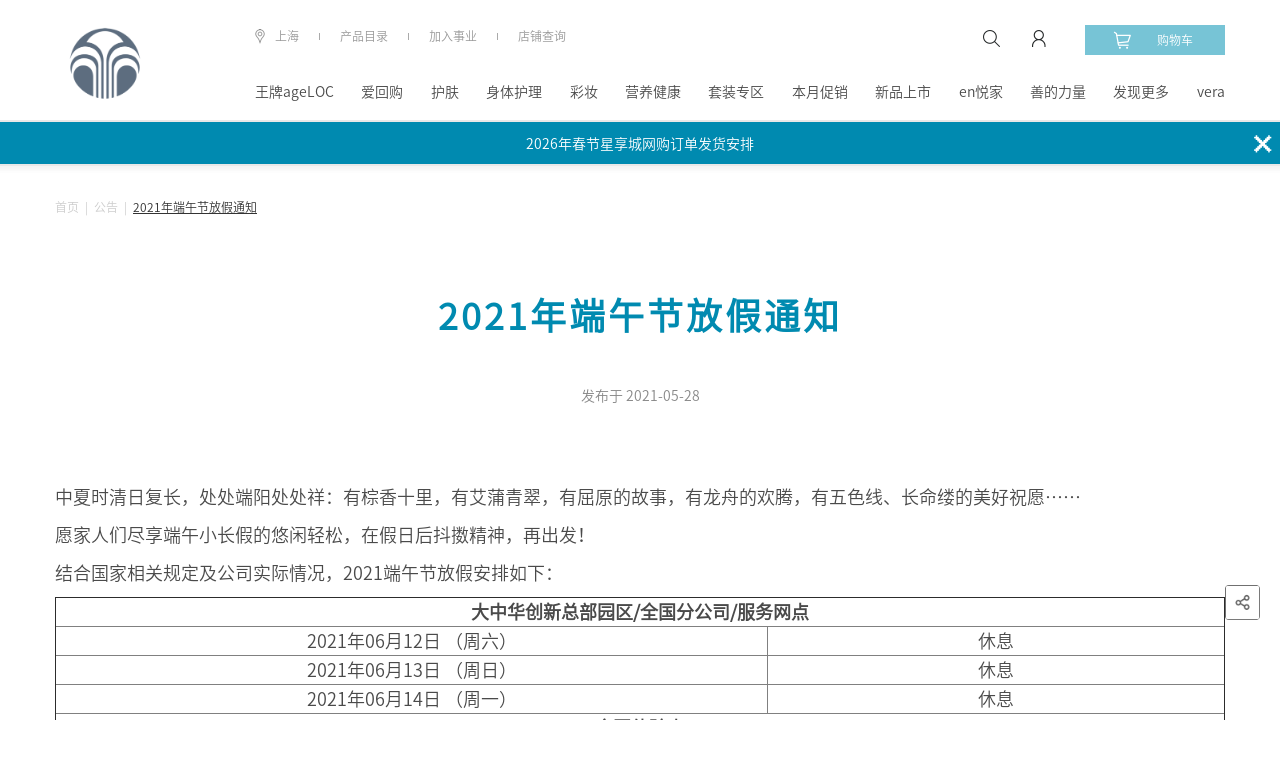

--- FILE ---
content_type: text/html; charset=UTF-8
request_url: https://china.nuskin.com/content/ns-zh/sc_cn/announcementList/2021duanwujiefangjia.html
body_size: 20485
content:

<!doctype html>

<html lang="zh-CN" class="cms-css-space">
<head>
    

    


<meta name="viewport" content="width=device-width, initial-scale=1,user-scalable=0">
<meta name="og:description"/>

<meta name="og:title"/>
<meta name="robots" content="all"/>
<meta name="title"/>
<meta name="keywords">
<meta name="description">
<script>
var _hmt = _hmt || [];
(function() {
  var hm = document.createElement("script");
  hm.src = "https://hm.baidu.com/hm.js?687e369b55fc851e43c7f909ab3083c0";
  var s = document.getElementsByTagName("script")[0];
  s.parentNode.insertBefore(hm, s);
})();
</script>

<meta name="burialPoint_pageName" content="2021duanwujiefangjia"/>

<script src="https://pv.sohu.com/cityjson?ie=utf-8"></script>


    <script type="text/javascript">
        (function(){
            let env = 'prod';
            let sensorsSuffix = env === 'prod' ? '?project=production' : '';
            let urlprefix = env === 'prod' ? 'https://img.cn.nuskin.com' : 'https://imgstage.cn.nuskin.com';
            let appActive = false || false;
            window.env = env;
            // 神策埋点
            (function(para) {
                var p = para.sdk_url, n = para.name, w = window, d = document, s = 'script',x = null,y = null;
                if(typeof(w['sensorsDataAnalytic201505']) !== 'undefined') {
                    return false;
                }
                w['sensorsDataAnalytic201505'] = n;
                w[n] = w[n] || function(a) {return function() {(w[n]._q = w[n]._q || []).push([a, arguments]);}};
                var ifs = ['track','quick','register','registerPage','registerOnce','trackSignup', 'trackAbtest', 'setProfile','setOnceProfile','appendProfile', 'incrementProfile', 'deleteProfile', 'unsetProfile', 'identify','login','logout','trackLink','clearAllRegister','getAppStatus'];
                for (var i = 0; i < ifs.length; i++) {
                    w[n][ifs[i]] = w[n].call(null, ifs[i]);
                }
                if (!w[n]._t) {
                    x = d.createElement(s), y = d.getElementsByTagName(s)[0];
                    x.async = 1;
                    x.src = p;
                    x.setAttribute('charset','UTF-8');
                    w[n].para = para;
                    y.parentNode.insertBefore(x, y);
                }
            })({
                sdk_url: urlprefix + '/js_lib/sensors_tagging/sa-sdk-javascript-1.15.26/sensorsdata.min.js',
                heatmap_url: urlprefix + '/js_lib/sensors_tagging/sa-sdk-javascript-1.15.26/heatmap.min.js',
                name: 'sensors',
                server_url: 'https://bd.cn.nuskin.com/sa' + sensorsSuffix,
                heatmap: {scroll_notice_map:'default', clickmap:'default'},
                app_js_bridge: appActive
            });
        })();
    </script>
    <script src="https://static.guance.com/browser-sdk/v2/dataflux-rum.js" type="text/javascript"></script>
    <script>
        if(window.location.origin.startsWith("https://stage.cn.nuskin.com")){
            //stage环境加观测云
            window.DATAFLUX_RUM &&
            window.DATAFLUX_RUM.init({
                applicationId: 'nuskin_nutown_stage_pc',
                datakitOrigin: 'https://datakitstage.cn.nuskin.com', // 协议（包括：//），域名（或IP地址）[和端口号]
                env: 'stage',
                version: '1.0.0',
                trackInteractions: true,
                traceType: 'ddtrace', // 非必填，默认为ddtrace，目前支持 ddtrace、zipkin、skywalking_v3、jaeger、zipkin_single_header、w3c_traceparent 6种类型
                allowedTracingOrigins: [/https:\/\/.*\.cn\.nuskin\.com/],  // 非必填，允许注入trace采集器所需header头部的所有请求列表。可以是请求的origin，也可以是是正则
            })}
        if (window.location.origin.startsWith("https://china.nuskin.com")) {
            //生产环境加观测云
            window.DATAFLUX_RUM &&
            window.DATAFLUX_RUM.init({
                applicationId: 'nuskin_nutown_prod_pc',
                datakitOrigin: 'https://datakit.cn.nuskin.com', // 协议（包括：//），域名（或IP地址）[和端口号]
                env: 'prod',
                version: '1.0.0',
                trackInteractions: true,
                traceType: 'ddtrace', // 非必填，默认为ddtrace，目前支持 ddtrace、zipkin、skywalking_v3、jaeger、zipkin_single_header、w3c_traceparent 6种类型
                allowedTracingOrigins: [/https:\/\/.*\.nuskin\.com/],  // 非必填，允许注入trace采集器所需header头部的所有请求列表。可以是请求的origin，也可以是是正则
            })}
    </script>




    <meta charset="utf-8">
    <meta http-equiv="X-UA-Compatible" content="IE=edge">
    <meta name="viewport" content="width=device-width, initial-scale=1,user-scalable=0">
    <title></title>

<script src="https://img.cn.nuskin.com/js_lib/waterMark.js"></script>
    

    
<link rel="stylesheet" href="/etc/clientlibs/ns-zh/clientlib-all.a3be4fb9c726b2000071b70ced699c5c.css" type="text/css">





    
    
<link rel="stylesheet" href="/etc/clientlibs/ns-zh/clientlib-swiper.36fab696d9ced41a37e6721f2a9e6a64.css" type="text/css">





    
    







<!--<sly data-sly-include="/libs/wcm/core/components/init/init.jsp" />-->

</head>

<body class="cms-css-space" style="background-color:">

    
        
    <div class="admin-header adminpage page basicpage">
    <div class="navigation">
        <div class="nav_con">
            <div class="nav_search_wrap clearfix">
                <div class="search">
                    <i></i>
                    <input id="mobile-search-input" type="search" class="search_input"/>
                    <a href="javascript:;" class="icon_enter"></a>                    
                </div>
                <a class="nav_qrbtn">
                    <img src="/etc/clientlibs/ns-zh/clientlib-all/images/nav/qrbtn.png"/>
                    <span>二维码</span>
                </a>
                <a href="javascript:;" class="icon_close close_search"></a>
            </div>
            <div class="menu" id="header_menu">
                <li class="second">产品目录<i class="icon_arrow"></i></li>

                

                    

                

                    

                

                    

                

                    

                

                    

                

                    

                

                    

                

                    

                

                    

                

                    

                

                    

                

                    
                        
                        
                            <li><a href="https://china.nuskin.com/shop/pointsIntroduce">en悦家</a></li>
                        
                    

                

                    
                        
                        
                            <li><a href="https://china.nuskin.com/html/content/cssy.html">善的力量</a></li>
                        
                    

                

                    
                        
                            <li class="second">
                                发现更多<i class="icon_arrow"></i>
                            </li>
                        
                        
                    

                

                    
                        
                        
                            <li><a href="https://china.nuskin.com/html/vera_appHomePC.html">vera</a></li>
                        
                    

                
                
                    
                
                <em></em>
                

    
        <li class="more">公司信息<i class="icon_more"></i>
            <div class="menu_second">
                
                    <a href="/html/content/shiyejihui.html">加入事业</a>
                
                    <a href="/html/content.html">关于如新</a>
                
                    <a href="/html/news.html">新闻中心</a>
                
                    <a href="/html/announcementList.html">公司公告</a>
                
                    <a href="/html/content/cssy.html">善的力量</a>
                
                    <a href="/content/ns-zh/sc_cn/helpcenter/ActivityTopic.html">活动专题</a>
                
            </div>
        </li>
    
    
        <li class="more">帮助<i class="icon_more"></i>
            <div class="menu_second">
                
                    <a href="/html/sitemap.html">网站地图</a>
                
                    <a href="/html/content/nuskin_mobile.html">掌上如新</a>
                
                    <a href="/html/helpcenter/service_hotline.html">联系我们</a>
                
                    <a href="/html/content/contact.html">查询店铺</a>
                
                    <a href="/html/public/fangweichaxun.html">防伪查询</a>
                
                    <a href="/html/content/shouhoufuwu.html">售后服务</a>
                
            </div>
        </li>
    
    
        <li class="more">其他<i class="icon_more"></i>
            <div class="menu_second">
                
                    <a href="https://china.nuskin.com/html/content/oneglobalvoiceofcn.html">如新顾客之家</a>
                
                    <a href="/html/public/cooperationWebsite.html">合作方网站</a>
                
                    <a href="http://recruitment.cn.nuskin.com/">员工招聘</a>
                
                    <a href="https://www.nuskin.com/us/zh/">集团官网</a>
                
            </div>
        </li>
    


            </div>
            <a href="#" class="btn_login js-user-logged-in">
                <div class="btn_con"><i></i>注册<span>|</span>登录</div>
            </a>
            <a href="#" class="btn_logged-in hidden">
                <div class="btn_con"><i></i>个人中心</div>
            </a>
            <div class="widget-user-container">
                <p class="js-dp-username"></p>
                <p>
                    <img src="/etc/clientlibs/ns-zh/clientlib-all/images/avatar.jpg" alt="avatar">
                </p>
                <a href="/shop/personal" class="btn_more">个人中心</a>
                <a href="#" class="btn_logout js-user-logout">退出登录</a>
            </div>
            <div>
                <div class="city">
                    <i></i>
                    <div class="city_con">上海</div>
                </div>
                
                    
                        <a href="https://china.nuskin.com/shop/problemFeedback" class="feedback">问题反馈</a>
                    
                
            </div>
            <div class="widget-nuLocation-container">
                <div class="entiretybox"></div>
                <div class="menu-drop-btns hidden">
                    <a href="#" class="menu-drop-cacel">取消</a>
                    <a href="#" class="menu-drop-confirm">确认</a>
                </div>
            </div>
        </div>
        <div class="nav_second">
            <div class="btn_back"><i></i>返回</div>
            <div class="second_wrap">
                
    <section>
        <div class="second_btn">
            
                
                    <li class="current">王牌ageLOC</li>
                
                
            
                
                    <li class="current">爱回购</li>
                
                
            
                
                    <li class="current">护肤</li>
                
                
            
                
                    <li class="current">身体护理</li>
                
                
            
                
                    <li class="current">彩妆</li>
                
                
            
                
                    <li class="current">营养健康</li>
                
                
            
                
                    <li class="current">套装专区</li>
                
                
            
                
                    <li class="current">本月促销</li>
                
                
            
                
                    <li class="current">新品上市</li>
                
                
            
                
                    <li class="current">辅销品(兑换)商城</li>
                
                
            
                
                    <li class="current">蜜儿餐</li>
                
                
            
                
                
            
                
                
            
                
                
            
                
                
            
        </div>
        <div class="second_con">
            
                
                
                
                    <li>
                        <div class="allitem"><a href="/shop/productlist/1208600555792019481?parentId=1208600555792019481">全部商品</a></div>
                        
                            <div class="sitem">
                                <a href="/shop/productlist/1351014656534356994?catalogId=1351014656534356994&parentId=1208600555792019481">ageLOC TRME系列</a>
                            </div>
                        
                            <div class="sitem">
                                <a href="/shop/productlist/1370045343255917687?catalogId=1370045343255917687&parentId=1208600555792019481">ageLOC活颜奢享系列</a>
                            </div>
                        
                            <div class="sitem">
                                <a href="/shop/productlist/1358685419704761437?catalogId=1358685419704761437&parentId=1208600555792019481">ageLOC WellSpa iO</a>
                            </div>
                        
                            <div class="sitem">
                                <a href="/shop/productlist/1315467324473528340?catalogId=1315467324473528340&parentId=1208600555792019481">ageLOC LumiSpa iO</a>
                            </div>
                        
                            <div class="sitem">
                                <a href="/shop/productlist/1208600962832443448?catalogId=1208600962832443448&parentId=1208600555792019481">ageLOC LumiSpa</a>
                            </div>
                        
                            <div class="sitem">
                                <a href="/shop/productlist/1208601182500770865?catalogId=1208601182500770865&parentId=1208600555792019481">ageLOC Spa</a>
                            </div>
                        
                            <div class="sitem">
                                <a href="/shop/productlist/1230247307481466968?catalogId=1230247307481466968&parentId=1208600555792019481">ageLOC Nutriol</a>
                            </div>
                        
                            <div class="sitem">
                                <a href="/shop/productlist/1208601695206177913?catalogId=1208601695206177913&parentId=1208600555792019481">ageLOC R²</a>
                            </div>
                        
                            <div class="sitem">
                                <a href="/shop/productlist/1248908408161258547?catalogId=1248908408161258547&parentId=1208600555792019481">ageLOC Boost</a>
                            </div>
                        
                    </li>
                
            
                
                    <li>
                        <div class="allitem"><a href="/shop/productlist/1367832576189959260?parentId=1367832576189959260">全部商品</a></div>
                        
                            
                            
                                <div class="sitem">
                                    <a href="/shop/productlist/1367832611773385826?catalogId=1367832611773385826&parentId=1367832576189959260">灵芝套装</a>
                                </div>
                            
                        
                            
                            
                                <div class="sitem">
                                    <a href="/shop/productlist/1367832634549505036?catalogId=1367832634549505036&parentId=1367832576189959260">如沛套装</a>
                                </div>
                            
                        
                            
                            
                                <div class="sitem">
                                    <a href="/shop/productlist/1367832679897326681?catalogId=1367832679897326681&parentId=1367832576189959260">水光饮套装</a>
                                </div>
                            
                        
                            
                            
                                <div class="sitem">
                                    <a href="/shop/productlist/1367832743202950200?catalogId=1367832743202950200&parentId=1367832576189959260">TRME套装</a>
                                </div>
                            
                        
                            
                            
                                <div class="sitem">
                                    <a href="/shop/productlist/1378397773271039102?catalogId=1378397773271039102&parentId=1367832576189959260">焕活心动套装（辅酶Q10+鱼油）  </a>
                                </div>
                            
                        
                            
                            
                                <div class="sitem">
                                    <a href="/shop/productlist/1378397820072131598?catalogId=1378397820072131598&parentId=1367832576189959260">益生菌套装  </a>
                                </div>
                            
                        
                            
                            
                                <div class="sitem">
                                    <a href="/shop/productlist/1378397870949039188?catalogId=1378397870949039188&parentId=1367832576189959260">红曲套装  </a>
                                </div>
                            
                        
                            
                            
                                <div class="sitem">
                                    <a href="/shop/productlist/1388466624125747245?catalogId=1388466624125747245&parentId=1367832576189959260">爱宝力套装</a>
                                </div>
                            
                        
                    </li>
                
                
                
            
                
                    <li>
                        <div class="allitem"><a href="/shop/productlist/1208601910498743375?parentId=1208601910498743375">全部商品</a></div>
                        
                            
                                <div class="sitem"><span>清洁爽肤</span><i></i>
                                    <div class="sitem_more">
                                        
                                            <a href="/shop/productlist/1208602540708668477?catalogId=1208602540708668477&parentId=1208602191726824532">清洁</a>
                                        
                                            <a href="/shop/productlist/1208602923566847045?catalogId=1208602923566847045&parentId=1208602191726824532">爽肤</a>
                                        
                                    </div>
                                </div>
                            
                            
                        
                            
                                <div class="sitem"><span>面部精华</span><i></i>
                                    <div class="sitem_more">
                                        
                                            <a href="/shop/productlist/1208603083726294112?catalogId=1208603083726294112&parentId=1208602271412358205">精华</a>
                                        
                                    </div>
                                </div>
                            
                            
                        
                            
                                <div class="sitem"><span>日夜乳霜</span><i></i>
                                    <div class="sitem_more">
                                        
                                            <a href="/shop/productlist/1208603300312811523?catalogId=1208603300312811523&parentId=1208602293612817484">日间乳霜</a>
                                        
                                            <a href="/shop/productlist/1208603371227024414?catalogId=1208603371227024414&parentId=1208602293612817484">夜间乳霜</a>
                                        
                                    </div>
                                </div>
                            
                            
                        
                            
                                <div class="sitem"><span>眼周呵护</span><i></i>
                                    <div class="sitem_more">
                                        
                                            <a href="/shop/productlist/1208603442694771740?catalogId=1208603442694771740&parentId=1208602324155739238">眼霜</a>
                                        
                                            <a href="/shop/productlist/1208603473805013099?catalogId=1208603473805013099&parentId=1208602324155739238">导头</a>
                                        
                                    </div>
                                </div>
                            
                            
                        
                            
                                <div class="sitem"><span>面膜</span><i></i>
                                    <div class="sitem_more">
                                        
                                            <a href="/shop/productlist/1208603575839849492?catalogId=1208603575839849492&parentId=1208602354962828390">涂抹式面膜</a>
                                        
                                            <a href="/shop/productlist/1208603722290265107?catalogId=1208603722290265107&parentId=1208602354962828390">贴片面膜</a>
                                        
                                    </div>
                                </div>
                            
                            
                        
                            
                                <div class="sitem"><span>防晒</span><i></i>
                                    <div class="sitem_more">
                                        
                                            <a href="/shop/productlist/1210922580244973644?catalogId=1210922580244973644&parentId=1210922539830782018">防晒喷雾</a>
                                        
                                            <a href="/shop/productlist/1247969658184698912?catalogId=1247969658184698912&parentId=1210922539830782018">防晒乳</a>
                                        
                                    </div>
                                </div>
                            
                            
                        
                            
                                <div class="sitem"><span>产品系列</span><i></i>
                                    <div class="sitem_more">
                                        
                                            <a href="/shop/productlist/1208606125387327534?catalogId=1208606125387327534&parentId=1208605755898507387">ageLOC LumiSpa</a>
                                        
                                            <a href="/shop/productlist/1208606635971479590?catalogId=1208606635971479590&parentId=1208605755898507387">ageLOC焕新系列</a>
                                        
                                            <a href="/shop/productlist/1208606745862310984?catalogId=1208606745862310984&parentId=1208605755898507387">epoch系列</a>
                                        
                                            <a href="/shop/productlist/1208606949857514530?catalogId=1208606949857514530&parentId=1208605755898507387">经典系列</a>
                                        
                                            <a href="/shop/productlist/1244262640951249945?catalogId=1244262640951249945&parentId=1208605755898507387">活颜抗老系列</a>
                                        
                                            <a href="/shop/productlist/1208607091336647690?catalogId=1208607091336647690&parentId=1208605755898507387">滢白三效系列</a>
                                        
                                            <a href="/shop/productlist/1208607223544216608?catalogId=1208607223544216608&parentId=1208605755898507387">荟萃善秀系列</a>
                                        
                                            <a href="/shop/productlist/1210922727475743779?catalogId=1210922727475743779&parentId=1208605755898507387">晒特丽防晒系列</a>
                                        
                                    </div>
                                </div>
                            
                            
                        
                    </li>
                
                
                
            
                
                    <li>
                        <div class="allitem"><a href="/shop/productlist/1208603963158661216?parentId=1208603963158661216">全部商品</a></div>
                        
                            
                                <div class="sitem"><span>身体洗护</span><i></i>
                                    <div class="sitem_more">
                                        
                                            <a href="/shop/productlist/1208604172960867441?catalogId=1208604172960867441&parentId=1208604049578097772">身体清洁</a>
                                        
                                            <a href="/shop/productlist/1208604243986162800?catalogId=1208604243986162800&parentId=1208604049578097772">身体滋润</a>
                                        
                                            <a href="/shop/productlist/1320566045774237708?catalogId=1320566045774237708&parentId=1208604049578097772">足部护理</a>
                                        
                                    </div>
                                </div>
                            
                            
                        
                            
                                <div class="sitem"><span>头发洗护</span><i></i>
                                    <div class="sitem_more">
                                        
                                            <a href="/shop/productlist/1208604297437351033?catalogId=1208604297437351033&parentId=1208604063115203682">洗发</a>
                                        
                                            <a href="/shop/productlist/1208604315418265712?catalogId=1208604315418265712&parentId=1208604063115203682">护发</a>
                                        
                                    </div>
                                </div>
                            
                            
                        
                            
                                <div class="sitem"><span>其他</span><i></i>
                                    <div class="sitem_more">
                                        
                                            <a href="/shop/productlist/1208604338688339061?catalogId=1208604338688339061&parentId=1208604077029820425">口腔清洁</a>
                                        
                                            <a href="/shop/productlist/1208604356648336391?catalogId=1208604356648336391&parentId=1208604077029820425">唇部滋润</a>
                                        
                                            <a href="/shop/productlist/1208604384156499058?catalogId=1208604384156499058&parentId=1208604077029820425">手部清洁护理</a>
                                        
                                    </div>
                                </div>
                            
                            
                        
                            
                                <div class="sitem"><span>身体防晒</span><i></i>
                                    <div class="sitem_more">
                                        
                                            <a href="/shop/productlist/1210922842319967250?catalogId=1210922842319967250&parentId=1210922790858825735">防晒喷雾</a>
                                        
                                            <a href="/shop/productlist/1249245800064855050?catalogId=1249245800064855050&parentId=1210922790858825735">防晒乳</a>
                                        
                                    </div>
                                </div>
                            
                            
                        
                            
                                <div class="sitem"><span>产品系列</span><i></i>
                                    <div class="sitem_more">
                                        
                                            <a href="/shop/productlist/1208607558207703092?catalogId=1208607558207703092&parentId=1208607427993504789">epoch系列</a>
                                        
                                            <a href="/shop/productlist/1208607641877793873?catalogId=1208607641877793873&parentId=1208607427993504789">丝昂系列</a>
                                        
                                            <a href="/shop/productlist/1208607697899064352?catalogId=1208607697899064352&parentId=1208607427993504789">身体护理系列</a>
                                        
                                            <a href="/shop/productlist/1210922913700546658?catalogId=1210922913700546658&parentId=1208607427993504789">晒特丽防晒系列</a>
                                        
                                            <a href="/shop/productlist/1422492807017464928?catalogId=1422492807017464928&parentId=1208607427993504789">MyND系列</a>
                                        
                                    </div>
                                </div>
                            
                            
                        
                    </li>
                
                
                
            
                
                    <li>
                        <div class="allitem"><a href="/shop/productlist/1208605325981327401?parentId=1208605325981327401">全部商品</a></div>
                        
                            
                                <div class="sitem"><span>面部底妆</span><i></i>
                                    <div class="sitem_more">
                                        
                                            <a href="/shop/productlist/1208605517160811596?catalogId=1208605517160811596&parentId=1208605355498703908">粉底液</a>
                                        
                                            <a href="/shop/productlist/1419684828023966732?catalogId=1419684828023966732&parentId=1208605355498703908">气垫</a>
                                        
                                    </div>
                                </div>
                            
                            
                        
                            
                            
                                <div class="sitem">
                                    <a href="/shop/productlist/1298502597281443952?catalogId=1298502597281443952&parentId=1208605325981327401">面部彩妆</a>
                                </div>
                            
                        
                            
                                <div class="sitem"><span>唇部彩妆</span><i></i>
                                    <div class="sitem_more">
                                        
                                            <a href="/shop/productlist/1284612086904838197?catalogId=1284612086904838197&parentId=1208605434496329797">唇釉</a>
                                        
                                    </div>
                                </div>
                            
                            
                        
                            
                                <div class="sitem"><span>眼部彩妆</span><i></i>
                                    <div class="sitem_more">
                                        
                                            <a href="/shop/productlist/1208605676765678604?catalogId=1208605676765678604&parentId=1208605452241413159">睫毛膏</a>
                                        
                                    </div>
                                </div>
                            
                            
                        
                            
                                <div class="sitem"><span>产品系列</span><i></i>
                                    <div class="sitem_more">
                                        
                                            <a href="/shop/productlist/1284611815818450974?catalogId=1284611815818450974&parentId=1208607327982408818">觅色系列</a>
                                        
                                    </div>
                                </div>
                            
                            
                        
                    </li>
                
                
                
            
                
                    <li>
                        <div class="allitem"><a href="/shop/productlist/1208604427459670017?parentId=1208604427459670017">全部商品</a></div>
                        
                            
                                <div class="sitem"><span>基础营养</span><i></i>
                                    <div class="sitem_more">
                                        
                                            <a href="/shop/productlist/1226624502387151908?catalogId=1226624502387151908&parentId=1208604696265289818">保健食品</a>
                                        
                                            <a href="/shop/productlist/1226624567558247516?catalogId=1226624567558247516&parentId=1208604696265289818">普通食品</a>
                                        
                                    </div>
                                </div>
                            
                            
                        
                            
                                <div class="sitem"><span>自我保健</span><i></i>
                                    <div class="sitem_more">
                                        
                                            <a href="/shop/productlist/1208605024816656400?catalogId=1208605024816656400&parentId=1208604716137915428">辅助降血脂</a>
                                        
                                            <a href="/shop/productlist/1208605135104871498?catalogId=1208605135104871498&parentId=1208604716137915428">改善记忆力</a>
                                        
                                            <a href="/shop/productlist/1208605181881795711?catalogId=1208605181881795711&parentId=1208604716137915428">调节免疫力</a>
                                        
                                            <a href="/shop/productlist/1208605221022028820?catalogId=1208605221022028820&parentId=1208604716137915428">抗疲劳</a>
                                        
                                            <a href="/shop/productlist/1208605275087623245?catalogId=1208605275087623245&parentId=1208604716137915428">抗氧化</a>
                                        
                                    </div>
                                </div>
                            
                            
                        
                            
                                <div class="sitem"><span>产品系列</span><i></i>
                                    <div class="sitem_more">
                                        
                                            <a href="/shop/productlist/1208607887381939297?catalogId=1208607887381939297&parentId=1208607727019041825">基础营养系列</a>
                                        
                                            <a href="/shop/productlist/1208607945765606437?catalogId=1208607945765606437&parentId=1208607727019041825">自我保健系列</a>
                                        
                                    </div>
                                </div>
                            
                            
                        
                    </li>
                
                
                
            
                
                    <li>
                        <div class="allitem"><a href="/shop/productlist/1208603488938002489?parentId=1208603488938002489">全部商品</a></div>
                        
                            
                            
                                <div class="sitem">
                                    <a href="/shop/productlist/1224902344407293054?catalogId=1224902344407293054&parentId=1208603488938002489">1000元以下</a>
                                </div>
                            
                        
                            
                            
                                <div class="sitem">
                                    <a href="/shop/productlist/1224902586083087401?catalogId=1224902586083087401&parentId=1208603488938002489">1000元-1999元</a>
                                </div>
                            
                        
                            
                            
                                <div class="sitem">
                                    <a href="/shop/productlist/1224902676969443330?catalogId=1224902676969443330&parentId=1208603488938002489">2000元-4999元</a>
                                </div>
                            
                        
                            
                            
                                <div class="sitem">
                                    <a href="/shop/productlist/1229613060078981168?catalogId=1229613060078981168&parentId=1208603488938002489">5000元-9999元</a>
                                </div>
                            
                        
                            
                            
                                <div class="sitem">
                                    <a href="/shop/productlist/1317805177715249264?catalogId=1317805177715249264&parentId=1208603488938002489">展业专区</a>
                                </div>
                            
                        
                    </li>
                
                
                
            
                
                    <li>
                        <div class="allitem"><a href="/shop/productlist/1383396431541402749?parentId=1383396431541402749">全部商品</a></div>
                        
                            
                            
                                <div class="sitem">
                                    <a href="/shop/productlist/1422492536135680040?catalogId=1422492536135680040&parentId=1383396431541402749">营养补充品</a>
                                </div>
                            
                        
                            
                            
                                <div class="sitem">
                                    <a href="/shop/productlist/1419684621571935283?catalogId=1419684621571935283&parentId=1383396431541402749">个人保养品</a>
                                </div>
                            
                        
                            
                            
                                <div class="sitem">
                                    <a href="/shop/productlist/1428141333538814997?catalogId=1428141333538814997&parentId=1383396431541402749">彩妆</a>
                                </div>
                            
                        
                    </li>
                
                
                
            
                
                    <li>
                        <div class="allitem"><a href="/shop/productlist/1414283156583965727?parentId=1414283156583965727">全部商品</a></div>
                        
                            
                            
                                <div class="sitem">
                                    <a href="/shop/productlist/1425891989222654062?catalogId=1425891989222654062&parentId=1414283156583965727">TRU FACE鲜享购</a>
                                </div>
                            
                        
                            
                            
                                <div class="sitem">
                                    <a href="/shop/productlist/1426147679436603432?catalogId=1426147679436603432&parentId=1414283156583965727">Prysm iO</a>
                                </div>
                            
                        
                    </li>
                
                
                
            
                
                    <li>
                        <div class="allitem"><a href="/shop/productlist/1165460430018053002?parentId=1165460430018053002">全部商品</a></div>
                        
                            
                                <div class="sitem"><span>星级顾客专享</span><i></i>
                                    <div class="sitem_more">
                                        
                                            <a href="/shop/productlist/1226624919861759085?catalogId=1226624919861759085&parentId=1226624805725293642">时尚好礼</a>
                                        
                                            <a href="/shop/productlist/1226624971727655945?catalogId=1226624971727655945&parentId=1226624805725293642">教战资料</a>
                                        
                                            <a href="/shop/productlist/1226625065434698773?catalogId=1226625065434698773&parentId=1226624805725293642">产品周边</a>
                                        
                                            <a href="/shop/productlist/1226625094455937141?catalogId=1226625094455937141&parentId=1226624805725293642">精选产品</a>
                                        
                                    </div>
                                </div>
                            
                            
                        
                            
                                <div class="sitem"><span>业务代表(及以上)尊享</span><i></i>
                                    <div class="sitem_more">
                                        
                                            <a href="/shop/productlist/1226625123553937504?catalogId=1226625123553937504&parentId=1226625107463522394">精选产品</a>
                                        
                                            <a href="/shop/productlist/1371731538737264738?catalogId=1371731538737264738&parentId=1226625107463522394">辅销工具</a>
                                        
                                    </div>
                                </div>
                            
                            
                        
                            
                                <div class="sitem"><span>企业社会责任报告</span><i></i>
                                    <div class="sitem_more">
                                        
                                            <a href="/shop/productlist/1269258578363986951?catalogId=1269258578363986951&parentId=1260015669150397501">如新中国2020抗疫专题报告</a>
                                        
                                            <a href="/shop/productlist/1260015699938681981?catalogId=1260015699938681981&parentId=1260015669150397501">如新中国2019企业社会责任报告</a>
                                        
                                            <a href="/shop/productlist/1315198147325284479?catalogId=1315198147325284479&parentId=1260015669150397501">如新中国2021年企业社会责任报告</a>
                                        
                                            <a href="/shop/productlist/1348899499490362412?catalogId=1348899499490362412&parentId=1260015669150397501">如新集团2022年可持续发展报告</a>
                                        
                                    </div>
                                </div>
                            
                            
                        
                            
                                <div class="sitem"><span>按系列</span><i></i>
                                    <div class="sitem_more">
                                        
                                            <a href="/shop/productlist/1208615232913734670?catalogId=1208615232913734670&parentId=1208615159955899480">产品资料</a>
                                        
                                            <a href="/shop/productlist/1208615387106872424?catalogId=1208615387106872424&parentId=1208615159955899480">时尚好礼</a>
                                        
                                    </div>
                                </div>
                            
                            
                        
                            
                            
                                <div class="sitem">
                                    <a href="/shop/productlist/1283213343188965437?catalogId=1283213343188965437&parentId=1165460430018053002">善的力量周边</a>
                                </div>
                            
                        
                            
                            
                                <div class="sitem">
                                    <a href="/shop/productlist/1361582558471561328?catalogId=1361582558471561328&parentId=1165460430018053002">销售服务赋能系列周边</a>
                                </div>
                            
                        
                    </li>
                
                
                
            
                
                    <li>
                        <div class="allitem"><a href="/shop/productlist/1173522171665852416?parentId=1173522171665852416">全部商品</a></div>
                        
                            
                                <div class="sitem"><span>按系列</span><i></i>
                                    <div class="sitem_more">
                                        
                                            <a href="/shop/productlist/1183744241518728194?catalogId=1183744241518728194&parentId=1183744172161717249">蜜儿餐（捐赠）</a>
                                        
                                            <a href="/shop/productlist/1183744283526796294?catalogId=1183744283526796294&parentId=1183744172161717249">蜜儿餐（自用）</a>
                                        
                                    </div>
                                </div>
                            
                            
                        
                    </li>
                
                
                
            
                
                
                
            
                
                
                
            
                
                
                
            
                
                
                
            
        </div>
    </section>




                

                    

                

                    

                

                    

                

                    

                

                    

                

                    

                

                    

                

                    

                

                    

                

                    

                

                    

                

                    <section>
                        
                        
                    </section>

                

                    <section>
                        
                        
                    </section>

                

                    <section>
                        <div class="second_btn">
                            
                                <li class=" current">
                                    
                                        蜜儿餐
                                    
                                    

                                </li>
                            
                                <li>
                                    
                                        星级顾客购物计划
                                    
                                    

                                </li>
                            
                                <li>
                                    
                                        成分百科&amp;学术专区
                                    
                                    

                                </li>
                            
                                <li>
                                    
                                        产品相关
                                    
                                    

                                </li>
                            
                                <li>
                                    
                                        预约参观
                                    
                                    

                                </li>
                            
                                <li>
                                    
                                    
                                        
                                            <a href="https://china.nuskin.com/shop/activity">活动专区</a>
                                        
                                    

                                </li>
                            
                                <li>
                                    
                                    
                                        
                                            <a href="https://china.nuskin.com/shop/qualifications?parentId=1">我的尊享优惠</a>
                                        
                                    

                                </li>
                            
                        </div>
                        <div class="second_con">
                            
                                <li>
                                    
                                        <div class="sitem">
                                            
                                                <a href="https://china.nuskin.com/shop/productlist/1183744241518728194?catalogId=1183744241518728194&parentId=1183744172161717249">蜜儿餐（捐赠）</a>
                                            
                                        </div>
                                    
                                        <div class="sitem">
                                            
                                                <a href="https://china.nuskin.com/shop/productlist/1183744283526796294?catalogId=1183744283526796294&parentId=1183744172161717249">蜜儿餐（自用）</a>
                                            
                                        </div>
                                    
                                </li>
                            
                                <li>
                                    
                                        <div class="sitem">
                                            
                                                <a href="/content/ns-zh/sc_cn/content/aro.html">星级顾客购物计划</a>
                                            
                                        </div>
                                    
                                        <div class="sitem">
                                            
                                                <a href="http://china.nuskin.com/shop/productlist/1165460430018053002?parentId=1165460430018053002&catalogId=1165460430018053002">辅销品（兑换）商城</a>
                                            
                                        </div>
                                    
                                </li>
                            
                                <li>
                                    
                                        <div class="sitem">
                                            
                                                <a href="/content/ns-zh/sc_cn/content/encyclopedia.html">成分小百科</a>
                                            
                                        </div>
                                    
                                        <div class="sitem">
                                            
                                                <a href="/content/ns-zh/sc_cn/content/learningArea.html">学术专区</a>
                                            
                                        </div>
                                    
                                </li>
                            
                                <li>
                                    
                                        <div class="sitem">
                                            
                                                <a href="/content/ns-zh/sc_cn/content/product_flyer.html">产品手册</a>
                                            
                                        </div>
                                    
                                        <div class="sitem">
                                            
                                                <a href="https://test-y3cnn-1300142057.tcloudbaseapp.com/jump-mp-demo.html?sign=284f42f366168907e17be50cbcb0fae6&t=1768791063">探秘Prysm iO</a>
                                            
                                        </div>
                                    
                                        <div class="sitem">
                                            
                                                <a href="/content/ns-zh/sc_cn/helpcenter/wellspaiozhuanqu.html">揭秘ageLOC WellSpa iO</a>
                                            
                                        </div>
                                    
                                        <div class="sitem">
                                            
                                                <a href="/content/ns-zh/sc_cn/helpcenter/tanmiagelocboost.html">探秘ageLOC Boost</a>
                                            
                                        </div>
                                    
                                </li>
                            
                                <li>
                                    
                                        <div class="sitem">
                                            
                                                <a href="https://china.nuskin.com/gcip-reservation/#/login/false">预约如新大中华创新总部园区</a>
                                            
                                        </div>
                                    
                                        <div class="sitem">
                                            
                                                <a href="https://china.nuskin.com/gcip-reservationhz/#/login/false">预约华茂保健品生产基地</a>
                                            
                                        </div>
                                    
                                </li>
                            
                                <li>
                                    
                                </li>
                            
                                <li>
                                    
                                </li>
                            
                        </div>
                    </section>

                

                    <section>
                        
                        
                    </section>

                
            </div>
        </div>
    	<div class="nav_popover">
    		<div class="nav_popover_internal">
    			<div class="nav_popover_top">
	    			<a href="#"></a>
	    		</div>
	    		<!-- swiper -->
	    		<div class="swiper-container recommend_swipe">
		    		<div class="swiper-wrapper">
				    </div>				    
	    		</div>
	    		<div class="swiper-pagination-recommend"></div>
	    		<div class="nav_popover_bottom">
		    		<a href="#">
		    			<span>查看所有推荐产品</span>
		    		</a>
	    		</div>
    		</div>
    	</div>
    </div>

    <div class="container-fluid header-wrap">
        <div class="header_push"></div>
        <div class="header">
            <div class="container header_con">
                <div class="row">
                    
                        <div class="left-nav-icon visible-xs-block visible-sm-block ">
                            
                                <a href="#" onclick="javascript: window.history.go(-1);return false;" id="back_icon" class="nav-back"></a>
                            
                            
                        </div>
                    
                    <a href="#" class="mobile_nav visible-xs-block visible-sm-block"><span></span><span></span><span></span></a>
                    <div class="col-md-2">
                        
                            <div class="logo logo1 visible-md-block  visible-lg-block">
                                <div>
    
        <a href="/content/ns-zh/sc_cn/home.html">
            
    <img src="/content/dam/ns-zh/images/20250526pclogo1.png" alt="Nuskin logo" title="Nuskin logo"/>

        </a>
    
</div>

                            </div>
                        
                        

                        
    <div class="vertical"></div>
    <div class="logo logo2 visible-md-block  visible-lg-block">
        <div>
            
                
    <img src="/content/dam/ns-zh/images/20250526huodonglogo.png" title="2025-12-31 23:59:59"/>

            
        </div>
    </div>



                    </div>
                    <a id="message_icon" class="nav-mail"></a>
                    <div class="mobile-searchbar">
                        <div class="search">
                            <i></i>
                            <input type="search" class="search_input"/>
                            <a href="javascript:;" class="icon_enter"></a>
                        </div>
                    </div>
                    <div class="mobile-update-info">
                        <div class="update-info"><i></i><span></span></div>
                    </div>
                    <div class="col-md-10 visible-md-block visible-lg-block">
                        <div class="nav1">
                            <a href="#" class="city"><i></i><span>上海</span></a><em></em>

                            
    

        

            <a href="https://china.nuskin.com/content/dam/ns-zh/pdf/2023nuskinproduct.pdf">产品目录</a>
            
                <em></em>
            

        

            <a href="/content/ns-zh/sc_cn/content/shiyejihui.html">加入事业</a>
            
                <em></em>
            

        

            <a href="/content/ns-zh/sc_cn/content/contact.html">店铺查询</a>
            

        
    





                        </div>
                        <div class="widget-nuLocation-container hidden">
                            <div class="entiretybox"></div>
                        </div>
                        <div class="header_btn">
                            <a href="#" class="search"></a>
                            <a href="#" class="user js-user-logged-in"></a>
                            <div class="header-user hidden">
                                <i></i>
                                <div class="header-user__dropdown">
                                    <p class="header-user__dropdown-header">用户名<span class="js-dp-username"></span></p>
                                    <p class="header-user__dropdown-header header_user_cn">CN编号<span class="js-dp-cncode"></span></p>
                                    <p class="header-user__dropdown-header">顾客类型<span class="js-dp-usertype"></span></p>
                                    <div class="enJoy" style="display:none">
                                        en悦家可用点数：<span class="js-dp-enjoy-points"></span>
                                    </div>
                                    <a href="/shop/usercenter/message" class="btn_more hidden-ipad">个人中心</a>
                                    <a href="/shop/personal" class="btn_more shown-ipad">个人中心</a>
                                    <a href="#" class="btn_logout js-user-logout">退出登录</a>
                                </div>
                            </div>
                            <a href="#" id="shoppingCart" class="buycar_btn">
                                <i></i>购物车
                                <div class="buycar_num"><span></span></div>
                            </a>
                        </div>
                        <div class="clearfix"></div>
                        
    


        <div class="nav2">

            

                

                    


                        <div class="nav_item"><a href="#">王牌ageLOC</a>
                            <div class="navigation_web">
                                <div class="row nav_web_wrap" type="1">
                                    <div class="container">
                                        <div class="col-md-12 visible-md-block visible-lg-block children-navi">
                                            <section class="nav_web_main1v nav_web_main3v row">
                                                <div class="col-md-12 nav_web_list">
                                                    <div class="row">
                                                        <div class="noImg-dispay-wrap clearfix">
                                                            
                                                                <div class="col-md-3">
                                                                    <li>
                                                                        <a href="/shop/productlist/1351014656534356994?catalogId=1351014656534356994&parentId=1208600555792019481" class="nav_title">ageLOC TRME系列</a>
                                                                    </li>
                                                                </div>
                                                            
                                                                <div class="col-md-3">
                                                                    <li>
                                                                        <a href="/shop/productlist/1370045343255917687?catalogId=1370045343255917687&parentId=1208600555792019481" class="nav_title">ageLOC活颜奢享系列</a>
                                                                    </li>
                                                                </div>
                                                            
                                                                <div class="col-md-3">
                                                                    <li>
                                                                        <a href="/shop/productlist/1358685419704761437?catalogId=1358685419704761437&parentId=1208600555792019481" class="nav_title">ageLOC WellSpa iO</a>
                                                                    </li>
                                                                </div>
                                                            
                                                                <div class="col-md-3">
                                                                    <li>
                                                                        <a href="/shop/productlist/1315467324473528340?catalogId=1315467324473528340&parentId=1208600555792019481" class="nav_title">ageLOC LumiSpa iO</a>
                                                                    </li>
                                                                </div>
                                                            
                                                                <div class="col-md-3">
                                                                    <li>
                                                                        <a href="/shop/productlist/1208600962832443448?catalogId=1208600962832443448&parentId=1208600555792019481" class="nav_title">ageLOC LumiSpa</a>
                                                                    </li>
                                                                </div>
                                                            
                                                                <div class="col-md-3">
                                                                    <li>
                                                                        <a href="/shop/productlist/1208601182500770865?catalogId=1208601182500770865&parentId=1208600555792019481" class="nav_title">ageLOC Spa</a>
                                                                    </li>
                                                                </div>
                                                            
                                                                <div class="col-md-3">
                                                                    <li>
                                                                        <a href="/shop/productlist/1230247307481466968?catalogId=1230247307481466968&parentId=1208600555792019481" class="nav_title">ageLOC Nutriol</a>
                                                                    </li>
                                                                </div>
                                                            
                                                                <div class="col-md-3">
                                                                    <li>
                                                                        <a href="/shop/productlist/1208601695206177913?catalogId=1208601695206177913&parentId=1208600555792019481" class="nav_title">ageLOC R²</a>
                                                                    </li>
                                                                </div>
                                                            
                                                                <div class="col-md-3">
                                                                    <li>
                                                                        <a href="/shop/productlist/1248908408161258547?catalogId=1248908408161258547&parentId=1208600555792019481" class="nav_title">ageLOC Boost</a>
                                                                    </li>
                                                                </div>
                                                            
                                                        </div>
                                                    </div>
                                                </div>

                                                

                                            </section>
                                            <div class="nav_btn_more">
                                                <a href="/shop/productlist/1208600555792019481?parentId=1208600555792019481">
                                                    查看所有商品 &gt;
                                                </a>
                                            </div>
                                        </div>
                                    </div>
                                </div>
                            </div>

                        </div>


                    
                

                    
                

                    
                

                    
                

                    
                

                    
                

                    
                

                    
                

                    
                

                    
                

                    
                

                    
                

                    
                

                    
                

                    
                

            


            
                
                    

                
                    
                        <div class="nav_item">

                            
                                <a>爱回购</a>
                            
                            
                            

                            <div class="navigation_web">
                                <div class="row nav_web_wrap">
                                    <div class="container">
                                        <div class="col-md-12 visible-md-block visible-lg-block children-navi">
                                            <section class="nav_web_main1v row">
                                                
                                                    <div class="col-md-6 nav_web_list">

                                                        

                                                            
                                                                <li>
                                                                    <div class="nav_title">
                                                                        <a href="/shop/productlist/1367832611773385826?catalogId=1367832611773385826&parentId=1367832576189959260"> 灵芝套装</a>
                                                                    </div>
                                                                    <div class="nav_con_item">

                                                                        

                                                                    </div>
                                                                </li>
                                                            
                                                        

                                                            
                                                                <li>
                                                                    <div class="nav_title">
                                                                        <a href="/shop/productlist/1367832634549505036?catalogId=1367832634549505036&parentId=1367832576189959260"> 如沛套装</a>
                                                                    </div>
                                                                    <div class="nav_con_item">

                                                                        

                                                                    </div>
                                                                </li>
                                                            
                                                        

                                                            
                                                                <li>
                                                                    <div class="nav_title">
                                                                        <a href="/shop/productlist/1367832679897326681?catalogId=1367832679897326681&parentId=1367832576189959260"> 水光饮套装</a>
                                                                    </div>
                                                                    <div class="nav_con_item">

                                                                        

                                                                    </div>
                                                                </li>
                                                            
                                                        

                                                            
                                                                <li>
                                                                    <div class="nav_title">
                                                                        <a href="/shop/productlist/1367832743202950200?catalogId=1367832743202950200&parentId=1367832576189959260"> TRME套装</a>
                                                                    </div>
                                                                    <div class="nav_con_item">

                                                                        

                                                                    </div>
                                                                </li>
                                                            
                                                        

                                                            
                                                                <li>
                                                                    <div class="nav_title">
                                                                        <a href="/shop/productlist/1378397773271039102?catalogId=1378397773271039102&parentId=1367832576189959260"> 焕活心动套装（辅酶Q10+鱼油）  </a>
                                                                    </div>
                                                                    <div class="nav_con_item">

                                                                        

                                                                    </div>
                                                                </li>
                                                            
                                                        

                                                            
                                                                <li>
                                                                    <div class="nav_title">
                                                                        <a href="/shop/productlist/1378397820072131598?catalogId=1378397820072131598&parentId=1367832576189959260"> 益生菌套装  </a>
                                                                    </div>
                                                                    <div class="nav_con_item">

                                                                        

                                                                    </div>
                                                                </li>
                                                            
                                                        

                                                            
                                                                <li>
                                                                    <div class="nav_title">
                                                                        <a href="/shop/productlist/1378397870949039188?catalogId=1378397870949039188&parentId=1367832576189959260"> 红曲套装  </a>
                                                                    </div>
                                                                    <div class="nav_con_item">

                                                                        

                                                                    </div>
                                                                </li>
                                                            
                                                        

                                                            
                                                                <li>
                                                                    <div class="nav_title">
                                                                        <a href="/shop/productlist/1388466624125747245?catalogId=1388466624125747245&parentId=1367832576189959260"> 爱宝力套装</a>
                                                                    </div>
                                                                    <div class="nav_con_item">

                                                                        

                                                                    </div>
                                                                </li>
                                                            
                                                        
                                                    </div>

                                                    
                                                        
                                                    
                                                        
                                                    
                                                        
                                                    
                                                        
                                                    
                                                        
                                                    
                                                        
                                                    
                                                        
                                                    
                                                        
                                                    

                                                    <div class="col-md-4 nav_banner">

                                                        

                                                    </div>
                                                

                                                
                                            </section>
                                            
                                                <div class="nav_btn_more">
                                                    <a href="/shop/productlist/1367832576189959260?parentId=1367832576189959260">
                                                        查看所有商品 &gt;
                                                    </a>
                                                </div>
                                            
                                        </div>
                                    </div>
                                </div>
                            </div>
                        </div>
                    

                
                    
                        <div class="nav_item">

                            
                                <a>护肤</a>
                            
                            
                            

                            <div class="navigation_web">
                                <div class="row nav_web_wrap">
                                    <div class="container">
                                        <div class="col-md-12 visible-md-block visible-lg-block children-navi">
                                            <section class="nav_web_main1v row">
                                                
                                                    <div class="col-md-6 nav_web_list">

                                                        

                                                            
                                                                <li>
                                                                    <div class="nav_title">
                                                                        <a href="/shop/productlist/1208602191726824532?catalogId=1208602191726824532&parentId=1208601910498743375"> 清洁爽肤</a>
                                                                    </div>
                                                                    <div class="nav_con_item">

                                                                        
                                                                            <a href="/shop/productlist/1208602540708668477?catalogId=1208602540708668477&parentId=1208602191726824532"> 清洁</a>
                                                                        
                                                                            <a href="/shop/productlist/1208602923566847045?catalogId=1208602923566847045&parentId=1208602191726824532"> 爽肤</a>
                                                                        

                                                                    </div>
                                                                </li>
                                                            
                                                        

                                                            
                                                                <li>
                                                                    <div class="nav_title">
                                                                        <a href="/shop/productlist/1208602271412358205?catalogId=1208602271412358205&parentId=1208601910498743375"> 面部精华</a>
                                                                    </div>
                                                                    <div class="nav_con_item">

                                                                        
                                                                            <a href="/shop/productlist/1208603083726294112?catalogId=1208603083726294112&parentId=1208602271412358205"> 精华</a>
                                                                        

                                                                    </div>
                                                                </li>
                                                            
                                                        

                                                            
                                                                <li>
                                                                    <div class="nav_title">
                                                                        <a href="/shop/productlist/1208602293612817484?catalogId=1208602293612817484&parentId=1208601910498743375"> 日夜乳霜</a>
                                                                    </div>
                                                                    <div class="nav_con_item">

                                                                        
                                                                            <a href="/shop/productlist/1208603300312811523?catalogId=1208603300312811523&parentId=1208602293612817484"> 日间乳霜</a>
                                                                        
                                                                            <a href="/shop/productlist/1208603371227024414?catalogId=1208603371227024414&parentId=1208602293612817484"> 夜间乳霜</a>
                                                                        

                                                                    </div>
                                                                </li>
                                                            
                                                        

                                                            
                                                                <li>
                                                                    <div class="nav_title">
                                                                        <a href="/shop/productlist/1208602324155739238?catalogId=1208602324155739238&parentId=1208601910498743375"> 眼周呵护</a>
                                                                    </div>
                                                                    <div class="nav_con_item">

                                                                        
                                                                            <a href="/shop/productlist/1208603442694771740?catalogId=1208603442694771740&parentId=1208602324155739238"> 眼霜</a>
                                                                        
                                                                            <a href="/shop/productlist/1208603473805013099?catalogId=1208603473805013099&parentId=1208602324155739238"> 导头</a>
                                                                        

                                                                    </div>
                                                                </li>
                                                            
                                                        

                                                            
                                                                <li>
                                                                    <div class="nav_title">
                                                                        <a href="/shop/productlist/1208602354962828390?catalogId=1208602354962828390&parentId=1208601910498743375"> 面膜</a>
                                                                    </div>
                                                                    <div class="nav_con_item">

                                                                        
                                                                            <a href="/shop/productlist/1208603575839849492?catalogId=1208603575839849492&parentId=1208602354962828390"> 涂抹式面膜</a>
                                                                        
                                                                            <a href="/shop/productlist/1208603722290265107?catalogId=1208603722290265107&parentId=1208602354962828390"> 贴片面膜</a>
                                                                        

                                                                    </div>
                                                                </li>
                                                            
                                                        

                                                            
                                                                <li>
                                                                    <div class="nav_title">
                                                                        <a href="/shop/productlist/1210922539830782018?catalogId=1210922539830782018&parentId=1208601910498743375"> 防晒</a>
                                                                    </div>
                                                                    <div class="nav_con_item">

                                                                        
                                                                            <a href="/shop/productlist/1210922580244973644?catalogId=1210922580244973644&parentId=1210922539830782018"> 防晒喷雾</a>
                                                                        
                                                                            <a href="/shop/productlist/1247969658184698912?catalogId=1247969658184698912&parentId=1210922539830782018"> 防晒乳</a>
                                                                        

                                                                    </div>
                                                                </li>
                                                            
                                                        

                                                            
                                                        
                                                    </div>

                                                    
                                                        
                                                    
                                                        
                                                    
                                                        
                                                    
                                                        
                                                    
                                                        
                                                    
                                                        
                                                    
                                                        
                                                            <div class="col-md-2">
                                                                <div class="nav_pro_type">
                                                                    <div class="nav_title">产品系列</div>
                                                                    <div class="nav_con_item">

                                                                        
                                                                            <a href="/shop/productlist/1208606125387327534?catalogId=1208606125387327534&parentId=1208605755898507387"> ageLOC LumiSpa</a>
                                                                        
                                                                            <a href="/shop/productlist/1208606635971479590?catalogId=1208606635971479590&parentId=1208605755898507387"> ageLOC焕新系列</a>
                                                                        
                                                                            <a href="/shop/productlist/1208606745862310984?catalogId=1208606745862310984&parentId=1208605755898507387"> epoch系列</a>
                                                                        
                                                                            <a href="/shop/productlist/1208606949857514530?catalogId=1208606949857514530&parentId=1208605755898507387"> 经典系列</a>
                                                                        
                                                                            <a href="/shop/productlist/1244262640951249945?catalogId=1244262640951249945&parentId=1208605755898507387"> 活颜抗老系列</a>
                                                                        
                                                                            <a href="/shop/productlist/1208607091336647690?catalogId=1208607091336647690&parentId=1208605755898507387"> 滢白三效系列</a>
                                                                        
                                                                            <a href="/shop/productlist/1208607223544216608?catalogId=1208607223544216608&parentId=1208605755898507387"> 荟萃善秀系列</a>
                                                                        
                                                                            <a href="/shop/productlist/1210922727475743779?catalogId=1210922727475743779&parentId=1208605755898507387"> 晒特丽防晒系列</a>
                                                                        

                                                                    </div>
                                                                </div>
                                                            </div>
                                                        
                                                    

                                                    <div class="col-md-4 nav_banner">

                                                        

                                                    </div>
                                                

                                                
                                            </section>
                                            
                                                <div class="nav_btn_more">
                                                    <a href="/shop/productlist/1208601910498743375?parentId=1208601910498743375">
                                                        查看所有商品 &gt;
                                                    </a>
                                                </div>
                                            
                                        </div>
                                    </div>
                                </div>
                            </div>
                        </div>
                    

                
                    
                        <div class="nav_item">

                            
                                <a>身体护理</a>
                            
                            
                            

                            <div class="navigation_web">
                                <div class="row nav_web_wrap">
                                    <div class="container">
                                        <div class="col-md-12 visible-md-block visible-lg-block children-navi">
                                            <section class="nav_web_main1v row">
                                                
                                                    <div class="col-md-6 nav_web_list">

                                                        

                                                            
                                                                <li>
                                                                    <div class="nav_title">
                                                                        <a href="/shop/productlist/1208604049578097772?catalogId=1208604049578097772&parentId=1208603963158661216"> 身体洗护</a>
                                                                    </div>
                                                                    <div class="nav_con_item">

                                                                        
                                                                            <a href="/shop/productlist/1208604172960867441?catalogId=1208604172960867441&parentId=1208604049578097772"> 身体清洁</a>
                                                                        
                                                                            <a href="/shop/productlist/1208604243986162800?catalogId=1208604243986162800&parentId=1208604049578097772"> 身体滋润</a>
                                                                        
                                                                            <a href="/shop/productlist/1320566045774237708?catalogId=1320566045774237708&parentId=1208604049578097772"> 足部护理</a>
                                                                        

                                                                    </div>
                                                                </li>
                                                            
                                                        

                                                            
                                                                <li>
                                                                    <div class="nav_title">
                                                                        <a href="/shop/productlist/1208604063115203682?catalogId=1208604063115203682&parentId=1208603963158661216"> 头发洗护</a>
                                                                    </div>
                                                                    <div class="nav_con_item">

                                                                        
                                                                            <a href="/shop/productlist/1208604297437351033?catalogId=1208604297437351033&parentId=1208604063115203682"> 洗发</a>
                                                                        
                                                                            <a href="/shop/productlist/1208604315418265712?catalogId=1208604315418265712&parentId=1208604063115203682"> 护发</a>
                                                                        

                                                                    </div>
                                                                </li>
                                                            
                                                        

                                                            
                                                                <li>
                                                                    <div class="nav_title">
                                                                        <a href="/shop/productlist/1208604077029820425?catalogId=1208604077029820425&parentId=1208603963158661216"> 其他</a>
                                                                    </div>
                                                                    <div class="nav_con_item">

                                                                        
                                                                            <a href="/shop/productlist/1208604338688339061?catalogId=1208604338688339061&parentId=1208604077029820425"> 口腔清洁</a>
                                                                        
                                                                            <a href="/shop/productlist/1208604356648336391?catalogId=1208604356648336391&parentId=1208604077029820425"> 唇部滋润</a>
                                                                        
                                                                            <a href="/shop/productlist/1208604384156499058?catalogId=1208604384156499058&parentId=1208604077029820425"> 手部清洁护理</a>
                                                                        

                                                                    </div>
                                                                </li>
                                                            
                                                        

                                                            
                                                                <li>
                                                                    <div class="nav_title">
                                                                        <a href="/shop/productlist/1210922790858825735?catalogId=1210922790858825735&parentId=1208603963158661216"> 身体防晒</a>
                                                                    </div>
                                                                    <div class="nav_con_item">

                                                                        
                                                                            <a href="/shop/productlist/1210922842319967250?catalogId=1210922842319967250&parentId=1210922790858825735"> 防晒喷雾</a>
                                                                        
                                                                            <a href="/shop/productlist/1249245800064855050?catalogId=1249245800064855050&parentId=1210922790858825735"> 防晒乳</a>
                                                                        

                                                                    </div>
                                                                </li>
                                                            
                                                        

                                                            
                                                        
                                                    </div>

                                                    
                                                        
                                                    
                                                        
                                                    
                                                        
                                                    
                                                        
                                                    
                                                        
                                                            <div class="col-md-2">
                                                                <div class="nav_pro_type">
                                                                    <div class="nav_title">产品系列</div>
                                                                    <div class="nav_con_item">

                                                                        
                                                                            <a href="/shop/productlist/1208607558207703092?catalogId=1208607558207703092&parentId=1208607427993504789"> epoch系列</a>
                                                                        
                                                                            <a href="/shop/productlist/1208607641877793873?catalogId=1208607641877793873&parentId=1208607427993504789"> 丝昂系列</a>
                                                                        
                                                                            <a href="/shop/productlist/1208607697899064352?catalogId=1208607697899064352&parentId=1208607427993504789"> 身体护理系列</a>
                                                                        
                                                                            <a href="/shop/productlist/1210922913700546658?catalogId=1210922913700546658&parentId=1208607427993504789"> 晒特丽防晒系列</a>
                                                                        
                                                                            <a href="/shop/productlist/1422492807017464928?catalogId=1422492807017464928&parentId=1208607427993504789"> MyND系列</a>
                                                                        

                                                                    </div>
                                                                </div>
                                                            </div>
                                                        
                                                    

                                                    <div class="col-md-4 nav_banner">

                                                        

                                                    </div>
                                                

                                                
                                            </section>
                                            
                                                <div class="nav_btn_more">
                                                    <a href="/shop/productlist/1208603963158661216?parentId=1208603963158661216">
                                                        查看所有商品 &gt;
                                                    </a>
                                                </div>
                                            
                                        </div>
                                    </div>
                                </div>
                            </div>
                        </div>
                    

                
                    
                        <div class="nav_item">

                            
                                <a>彩妆</a>
                            
                            
                            

                            <div class="navigation_web">
                                <div class="row nav_web_wrap">
                                    <div class="container">
                                        <div class="col-md-12 visible-md-block visible-lg-block children-navi">
                                            <section class="nav_web_main1v row">
                                                
                                                    <div class="col-md-6 nav_web_list">

                                                        

                                                            
                                                                <li>
                                                                    <div class="nav_title">
                                                                        <a href="/shop/productlist/1208605355498703908?catalogId=1208605355498703908&parentId=1208605325981327401"> 面部底妆</a>
                                                                    </div>
                                                                    <div class="nav_con_item">

                                                                        
                                                                            <a href="/shop/productlist/1208605517160811596?catalogId=1208605517160811596&parentId=1208605355498703908"> 粉底液</a>
                                                                        
                                                                            <a href="/shop/productlist/1419684828023966732?catalogId=1419684828023966732&parentId=1208605355498703908"> 气垫</a>
                                                                        

                                                                    </div>
                                                                </li>
                                                            
                                                        

                                                            
                                                                <li>
                                                                    <div class="nav_title">
                                                                        <a href="/shop/productlist/1298502597281443952?catalogId=1298502597281443952&parentId=1208605325981327401"> 面部彩妆</a>
                                                                    </div>
                                                                    <div class="nav_con_item">

                                                                        

                                                                    </div>
                                                                </li>
                                                            
                                                        

                                                            
                                                                <li>
                                                                    <div class="nav_title">
                                                                        <a href="/shop/productlist/1208605434496329797?catalogId=1208605434496329797&parentId=1208605325981327401"> 唇部彩妆</a>
                                                                    </div>
                                                                    <div class="nav_con_item">

                                                                        
                                                                            <a href="/shop/productlist/1284612086904838197?catalogId=1284612086904838197&parentId=1208605434496329797"> 唇釉</a>
                                                                        

                                                                    </div>
                                                                </li>
                                                            
                                                        

                                                            
                                                                <li>
                                                                    <div class="nav_title">
                                                                        <a href="/shop/productlist/1208605452241413159?catalogId=1208605452241413159&parentId=1208605325981327401"> 眼部彩妆</a>
                                                                    </div>
                                                                    <div class="nav_con_item">

                                                                        
                                                                            <a href="/shop/productlist/1208605676765678604?catalogId=1208605676765678604&parentId=1208605452241413159"> 睫毛膏</a>
                                                                        

                                                                    </div>
                                                                </li>
                                                            
                                                        

                                                            
                                                        
                                                    </div>

                                                    
                                                        
                                                    
                                                        
                                                    
                                                        
                                                    
                                                        
                                                    
                                                        
                                                            <div class="col-md-2">
                                                                <div class="nav_pro_type">
                                                                    <div class="nav_title">产品系列</div>
                                                                    <div class="nav_con_item">

                                                                        
                                                                            <a href="/shop/productlist/1284611815818450974?catalogId=1284611815818450974&parentId=1208607327982408818"> 觅色系列</a>
                                                                        

                                                                    </div>
                                                                </div>
                                                            </div>
                                                        
                                                    

                                                    <div class="col-md-4 nav_banner">

                                                        

                                                    </div>
                                                

                                                
                                            </section>
                                            
                                                <div class="nav_btn_more">
                                                    <a href="/shop/productlist/1208605325981327401?parentId=1208605325981327401">
                                                        查看所有商品 &gt;
                                                    </a>
                                                </div>
                                            
                                        </div>
                                    </div>
                                </div>
                            </div>
                        </div>
                    

                
                    
                        <div class="nav_item">

                            
                                <a>营养健康</a>
                            
                            
                            

                            <div class="navigation_web">
                                <div class="row nav_web_wrap">
                                    <div class="container">
                                        <div class="col-md-12 visible-md-block visible-lg-block children-navi">
                                            <section class="nav_web_main1v row">
                                                
                                                    <div class="col-md-6 nav_web_list">

                                                        

                                                            
                                                                <li>
                                                                    <div class="nav_title">
                                                                        <a href="/shop/productlist/1208604696265289818?catalogId=1208604696265289818&parentId=1208604427459670017"> 基础营养</a>
                                                                    </div>
                                                                    <div class="nav_con_item">

                                                                        
                                                                            <a href="/shop/productlist/1226624502387151908?catalogId=1226624502387151908&parentId=1208604696265289818"> 保健食品</a>
                                                                        
                                                                            <a href="/shop/productlist/1226624567558247516?catalogId=1226624567558247516&parentId=1208604696265289818"> 普通食品</a>
                                                                        

                                                                    </div>
                                                                </li>
                                                            
                                                        

                                                            
                                                                <li>
                                                                    <div class="nav_title">
                                                                        <a href="/shop/productlist/1208604716137915428?catalogId=1208604716137915428&parentId=1208604427459670017"> 自我保健</a>
                                                                    </div>
                                                                    <div class="nav_con_item">

                                                                        
                                                                            <a href="/shop/productlist/1208605024816656400?catalogId=1208605024816656400&parentId=1208604716137915428"> 辅助降血脂</a>
                                                                        
                                                                            <a href="/shop/productlist/1208605135104871498?catalogId=1208605135104871498&parentId=1208604716137915428"> 改善记忆力</a>
                                                                        
                                                                            <a href="/shop/productlist/1208605181881795711?catalogId=1208605181881795711&parentId=1208604716137915428"> 调节免疫力</a>
                                                                        
                                                                            <a href="/shop/productlist/1208605221022028820?catalogId=1208605221022028820&parentId=1208604716137915428"> 抗疲劳</a>
                                                                        
                                                                            <a href="/shop/productlist/1208605275087623245?catalogId=1208605275087623245&parentId=1208604716137915428"> 抗氧化</a>
                                                                        

                                                                    </div>
                                                                </li>
                                                            
                                                        

                                                            
                                                        
                                                    </div>

                                                    
                                                        
                                                    
                                                        
                                                    
                                                        
                                                            <div class="col-md-2">
                                                                <div class="nav_pro_type">
                                                                    <div class="nav_title">产品系列</div>
                                                                    <div class="nav_con_item">

                                                                        
                                                                            <a href="/shop/productlist/1208607887381939297?catalogId=1208607887381939297&parentId=1208607727019041825"> 基础营养系列</a>
                                                                        
                                                                            <a href="/shop/productlist/1208607945765606437?catalogId=1208607945765606437&parentId=1208607727019041825"> 自我保健系列</a>
                                                                        

                                                                    </div>
                                                                </div>
                                                            </div>
                                                        
                                                    

                                                    <div class="col-md-4 nav_banner">

                                                        

                                                    </div>
                                                

                                                
                                            </section>
                                            
                                                <div class="nav_btn_more">
                                                    <a href="/shop/productlist/1208604427459670017?parentId=1208604427459670017">
                                                        查看所有商品 &gt;
                                                    </a>
                                                </div>
                                            
                                        </div>
                                    </div>
                                </div>
                            </div>
                        </div>
                    

                
                    
                        <div class="nav_item">

                            
                                <a>套装专区</a>
                            
                            
                            

                            <div class="navigation_web">
                                <div class="row nav_web_wrap">
                                    <div class="container">
                                        <div class="col-md-12 visible-md-block visible-lg-block children-navi">
                                            <section class="nav_web_main1v row">
                                                
                                                    <div class="col-md-6 nav_web_list">

                                                        

                                                            
                                                                <li>
                                                                    <div class="nav_title">
                                                                        <a href="/shop/productlist/1224902344407293054?catalogId=1224902344407293054&parentId=1208603488938002489"> 1000元以下</a>
                                                                    </div>
                                                                    <div class="nav_con_item">

                                                                        

                                                                    </div>
                                                                </li>
                                                            
                                                        

                                                            
                                                                <li>
                                                                    <div class="nav_title">
                                                                        <a href="/shop/productlist/1224902586083087401?catalogId=1224902586083087401&parentId=1208603488938002489"> 1000元-1999元</a>
                                                                    </div>
                                                                    <div class="nav_con_item">

                                                                        

                                                                    </div>
                                                                </li>
                                                            
                                                        

                                                            
                                                                <li>
                                                                    <div class="nav_title">
                                                                        <a href="/shop/productlist/1224902676969443330?catalogId=1224902676969443330&parentId=1208603488938002489"> 2000元-4999元</a>
                                                                    </div>
                                                                    <div class="nav_con_item">

                                                                        

                                                                    </div>
                                                                </li>
                                                            
                                                        

                                                            
                                                                <li>
                                                                    <div class="nav_title">
                                                                        <a href="/shop/productlist/1229613060078981168?catalogId=1229613060078981168&parentId=1208603488938002489"> 5000元-9999元</a>
                                                                    </div>
                                                                    <div class="nav_con_item">

                                                                        

                                                                    </div>
                                                                </li>
                                                            
                                                        

                                                            
                                                                <li>
                                                                    <div class="nav_title">
                                                                        <a href="/shop/productlist/1317805177715249264?catalogId=1317805177715249264&parentId=1208603488938002489"> 展业专区</a>
                                                                    </div>
                                                                    <div class="nav_con_item">

                                                                        

                                                                    </div>
                                                                </li>
                                                            
                                                        
                                                    </div>

                                                    
                                                        
                                                    
                                                        
                                                    
                                                        
                                                    
                                                        
                                                    
                                                        
                                                    

                                                    <div class="col-md-4 nav_banner">

                                                        

                                                    </div>
                                                

                                                
                                            </section>
                                            
                                                <div class="nav_btn_more">
                                                    <a href="/shop/productlist/1208603488938002489?parentId=1208603488938002489">
                                                        查看所有商品 &gt;
                                                    </a>
                                                </div>
                                            
                                        </div>
                                    </div>
                                </div>
                            </div>
                        </div>
                    

                
                    
                        <div class="nav_item">

                            
                                <a>本月促销</a>
                            
                            
                            

                            <div class="navigation_web">
                                <div class="row nav_web_wrap">
                                    <div class="container">
                                        <div class="col-md-12 visible-md-block visible-lg-block children-navi">
                                            <section class="nav_web_main1v row">
                                                
                                                    <div class="col-md-6 nav_web_list">

                                                        

                                                            
                                                                <li>
                                                                    <div class="nav_title">
                                                                        <a href="/shop/productlist/1422492536135680040?catalogId=1422492536135680040&parentId=1383396431541402749"> 营养补充品</a>
                                                                    </div>
                                                                    <div class="nav_con_item">

                                                                        

                                                                    </div>
                                                                </li>
                                                            
                                                        

                                                            
                                                                <li>
                                                                    <div class="nav_title">
                                                                        <a href="/shop/productlist/1419684621571935283?catalogId=1419684621571935283&parentId=1383396431541402749"> 个人保养品</a>
                                                                    </div>
                                                                    <div class="nav_con_item">

                                                                        

                                                                    </div>
                                                                </li>
                                                            
                                                        

                                                            
                                                                <li>
                                                                    <div class="nav_title">
                                                                        <a href="/shop/productlist/1428141333538814997?catalogId=1428141333538814997&parentId=1383396431541402749"> 彩妆</a>
                                                                    </div>
                                                                    <div class="nav_con_item">

                                                                        

                                                                    </div>
                                                                </li>
                                                            
                                                        
                                                    </div>

                                                    
                                                        
                                                    
                                                        
                                                    
                                                        
                                                    

                                                    <div class="col-md-4 nav_banner">

                                                        

                                                    </div>
                                                

                                                
                                            </section>
                                            
                                                <div class="nav_btn_more">
                                                    <a href="/shop/productlist/1383396431541402749?parentId=1383396431541402749">
                                                        查看所有商品 &gt;
                                                    </a>
                                                </div>
                                            
                                        </div>
                                    </div>
                                </div>
                            </div>
                        </div>
                    

                
                    
                        <div class="nav_item">

                            
                                <a>新品上市</a>
                            
                            
                            

                            <div class="navigation_web">
                                <div class="row nav_web_wrap">
                                    <div class="container">
                                        <div class="col-md-12 visible-md-block visible-lg-block children-navi">
                                            <section class="nav_web_main1v row">
                                                
                                                    <div class="col-md-6 nav_web_list">

                                                        

                                                            
                                                                <li>
                                                                    <div class="nav_title">
                                                                        <a href="/shop/productlist/1425891989222654062?catalogId=1425891989222654062&parentId=1414283156583965727"> TRU FACE鲜享购</a>
                                                                    </div>
                                                                    <div class="nav_con_item">

                                                                        

                                                                    </div>
                                                                </li>
                                                            
                                                        

                                                            
                                                                <li>
                                                                    <div class="nav_title">
                                                                        <a href="/shop/productlist/1426147679436603432?catalogId=1426147679436603432&parentId=1414283156583965727"> Prysm iO</a>
                                                                    </div>
                                                                    <div class="nav_con_item">

                                                                        

                                                                    </div>
                                                                </li>
                                                            
                                                        
                                                    </div>

                                                    
                                                        
                                                    
                                                        
                                                    

                                                    <div class="col-md-4 nav_banner">

                                                        

                                                    </div>
                                                

                                                
                                            </section>
                                            
                                                <div class="nav_btn_more">
                                                    <a href="/shop/productlist/1414283156583965727?parentId=1414283156583965727">
                                                        查看所有商品 &gt;
                                                    </a>
                                                </div>
                                            
                                        </div>
                                    </div>
                                </div>
                            </div>
                        </div>
                    

                
                    

                
                    

                
                    
                        <div class="nav_item">

                            
                            
                                <a href="https://china.nuskin.com/shop/pointsIntroduce" onclick="event.stopPropagation();">en悦家</a>
                            
                            

                            <div class="navigation_web">
                                <div class="row nav_web_wrap">
                                    <div class="container">
                                        <div class="col-md-12 visible-md-block visible-lg-block children-navi">
                                            <section class="nav_web_main1v row">
                                                

                                                
                                                    <div class="col-md-9 nav_web_list">

                                                        
                                                    </div>

                                                    

                                                    <div class="col-md-3 nav_banner">

                                                        

                                                    </div>
                                                
                                            </section>
                                            
                                        </div>
                                    </div>
                                </div>
                            </div>
                        </div>
                    

                
                    
                        <div class="nav_item">

                            
                            
                                <a href="https://china.nuskin.com/html/content/cssy.html" onclick="event.stopPropagation();">善的力量</a>
                            
                            

                            <div class="navigation_web">
                                <div class="row nav_web_wrap">
                                    <div class="container">
                                        <div class="col-md-12 visible-md-block visible-lg-block children-navi">
                                            <section class="nav_web_main1v row">
                                                

                                                
                                                    <div class="col-md-9 nav_web_list">

                                                        
                                                    </div>

                                                    

                                                    <div class="col-md-3 nav_banner">

                                                        

                                                    </div>
                                                
                                            </section>
                                            
                                        </div>
                                    </div>
                                </div>
                            </div>
                        </div>
                    

                
                    
                        <div class="nav_item">

                            
                                <a href="#">发现更多</a>
                            
                            
                            

                            <div class="navigation_web">
                                <div class="row nav_web_wrap">
                                    <div class="container">
                                        <div class="col-md-12 visible-md-block visible-lg-block children-navi">
                                            <section class="nav_web_main1v row">
                                                

                                                
                                                    <div class="col-md-9 nav_web_list">

                                                        

                                                            
                                                                <li class="type-item-4">
                                                                    <div class="nav_title">
                                                                        <a href="#"> 蜜儿餐</a>
                                                                    </div>
                                                                    <div class="nav_con_item">

                                                                        
                                                                            <a href="https://china.nuskin.com/shop/productlist/1183744241518728194?catalogId=1183744241518728194&parentId=1183744172161717249"> 蜜儿餐（捐赠）</a>
                                                                        
                                                                            <a href="https://china.nuskin.com/shop/productlist/1183744283526796294?catalogId=1183744283526796294&parentId=1183744172161717249"> 蜜儿餐（自用）</a>
                                                                        

                                                                    </div>
                                                                </li>
                                                            
                                                        

                                                            
                                                                <li class="type-item-4">
                                                                    <div class="nav_title">
                                                                        <a href="#"> 星级顾客购物计划</a>
                                                                    </div>
                                                                    <div class="nav_con_item">

                                                                        
                                                                            <a href="/content/ns-zh/sc_cn/content/aro.html"> 星级顾客购物计划</a>
                                                                        
                                                                            <a href="http://china.nuskin.com/shop/productlist/1165460430018053002?parentId=1165460430018053002&catalogId=1165460430018053002"> 辅销品（兑换）商城</a>
                                                                        

                                                                    </div>
                                                                </li>
                                                            
                                                        

                                                            
                                                                <li class="type-item-4">
                                                                    <div class="nav_title">
                                                                        <a href="#"> 成分百科&amp;学术专区</a>
                                                                    </div>
                                                                    <div class="nav_con_item">

                                                                        
                                                                            <a href="/content/ns-zh/sc_cn/content/encyclopedia.html"> 成分小百科</a>
                                                                        
                                                                            <a href="/content/ns-zh/sc_cn/content/learningArea.html"> 学术专区</a>
                                                                        

                                                                    </div>
                                                                </li>
                                                            
                                                        

                                                            
                                                                <li class="type-item-4">
                                                                    <div class="nav_title">
                                                                        <a href="#"> 产品相关</a>
                                                                    </div>
                                                                    <div class="nav_con_item">

                                                                        
                                                                            <a href="/content/ns-zh/sc_cn/content/product_flyer.html"> 产品手册</a>
                                                                        
                                                                            <a href="https://test-y3cnn-1300142057.tcloudbaseapp.com/jump-mp-demo.html?sign=284f42f366168907e17be50cbcb0fae6&t=1768791063"> 探秘Prysm iO</a>
                                                                        
                                                                            <a href="/content/ns-zh/sc_cn/helpcenter/wellspaiozhuanqu.html"> 揭秘ageLOC WellSpa iO</a>
                                                                        
                                                                            <a href="/content/ns-zh/sc_cn/helpcenter/tanmiagelocboost.html"> 探秘ageLOC Boost</a>
                                                                        

                                                                    </div>
                                                                </li>
                                                            
                                                        

                                                            
                                                                <li class="type-item-4">
                                                                    <div class="nav_title">
                                                                        <a href="#"> 预约参观</a>
                                                                    </div>
                                                                    <div class="nav_con_item">

                                                                        
                                                                            <a href="https://china.nuskin.com/gcip-reservation/#/login/false"> 预约如新大中华创新总部园区</a>
                                                                        
                                                                            <a href="https://china.nuskin.com/gcip-reservationhz/#/login/false"> 预约华茂保健品生产基地</a>
                                                                        

                                                                    </div>
                                                                </li>
                                                            
                                                        

                                                            
                                                                <li class="type-item-4">
                                                                    <div class="nav_title">
                                                                        <a href="https://china.nuskin.com/shop/activity"> 活动专区</a>
                                                                    </div>
                                                                    <div class="nav_con_item">

                                                                        

                                                                    </div>
                                                                </li>
                                                            
                                                        

                                                            
                                                                <li class="type-item-4">
                                                                    <div class="nav_title">
                                                                        <a href="https://china.nuskin.com/shop/qualifications?parentId=1"> 我的尊享优惠</a>
                                                                    </div>
                                                                    <div class="nav_con_item">

                                                                        

                                                                    </div>
                                                                </li>
                                                            
                                                        
                                                    </div>

                                                    
                                                        
                                                    
                                                        
                                                    
                                                        
                                                    
                                                        
                                                    
                                                        
                                                    
                                                        
                                                    
                                                        
                                                    

                                                    <div class="col-md-3 nav_banner">

                                                        

                                                    </div>
                                                
                                            </section>
                                            
                                        </div>
                                    </div>
                                </div>
                            </div>
                        </div>
                    

                
                    
                        <div class="nav_item">

                            
                            
                                <a href="https://china.nuskin.com/html/vera_appHomePC.html" onclick="event.stopPropagation();">vera</a>
                            
                            

                            <div class="navigation_web">
                                <div class="row nav_web_wrap">
                                    <div class="container">
                                        <div class="col-md-12 visible-md-block visible-lg-block children-navi">
                                            <section class="nav_web_main1v row">
                                                

                                                
                                                    <div class="col-md-9 nav_web_list">

                                                        
                                                    </div>

                                                    

                                                    <div class="col-md-3 nav_banner">

                                                        

                                                    </div>
                                                
                                            </section>
                                            
                                        </div>
                                    </div>
                                </div>
                            </div>
                        </div>
                    

                
            
        </div>


        
    

    




                    </div>
                </div>
            </div>
            
    
        <div class="notice_bar notice_bar_border" style="background-color: #008AB0; color: rgb(255,255,255)" data-interval="5">
            <a href="javascript:;" class="notice_bar-close">✕</a>
            <div class="notice_bar-container notice-swiper swiper-no-swiping">
                <div class="swiper-wrapper">
                    
                        <div class="swiper-slide">
                            <a href="https://china.nuskin.com/html/announcementList/20260121gonggao.html" target="_blank"><span>2026年春节星享城网购订单发货安排</span></a>
                        </div>
                    
                </div>
            </div>
        </div>
    




        </div>
    </div>

    
        

            <div class="container-fluid visible-xs-block visible-sm-block bottom-Menu">
                <div class="row manv_wrap ">
                    <div class="mnav1 footer-mnva1">
                        <!-- 首页 -->
                        <a href="/content/ns-zh/sc_cn/home.html">
                            <div><img class="footer-mnva1-icon" src="/content/dam/ns-zh/icon/footer_home_icon.png"/></div>
                            <div>首页</div>
                        </a>
                        <!-- 产品目录 -->
                        <a href="#">
                            <div><img class="footer-mnva1-icon" src="/content/dam/ns-zh/icon/footer_product_icon.png"/></div>
                            <div>产品</div>
                        </a>
                        <!-- 购物车 -->
                        <a href="#" class="mobile_buycar">
                            <div class="mobile_buycar_num"><span></span></div>
                            <div><img class="footer-mnva1-icon" src="/content/dam/ns-zh/icon/footer_buycar_icon.png"/></div>
                            <div>购物车</div>
                        </a>
                        <!-- 加入如新/我的事业/我的身份 -->
                        <a href="/shop/banks" class="js-user-logged-in join-to-nuskin">
                            <div><img class="footer-mnva1-icon" src="/content/dam/ns-zh/icon/footer_join_icon.png"/></div>
                            <div>加入</div>
                        </a>
                        <a href="/shop/dentity" class="hidden">
                            <div><img class="footer-mnva1-icon" src="/content/dam/ns-zh/icon/footer_join_icon_2.png"/></div>
                            <div>事业</div>
                        </a>
                        <a href="/shop/career" class="js-signed-user hidden">
                            <div><img class="footer-mnva1-icon" src="/content/dam/ns-zh/icon/footer_join_icon_2.png"/></div>
                            <div>事业</div>
                        </a>
                        <!-- 个人中心 -->
                        <a href="/shop/personal">
                            <div><img class="footer-mnva1-icon" src="/content/dam/ns-zh/icon/footer_personal_icon.png"/></div>
                            <div>我的</div>
                        </a>
                    </div>
                </div>
            </div>

        
    








</div>





    
<!--    <sly data-sly-include="activity.html"/>-->
    
    
    
    
    
    

    
        <div class="header_line"></div>
        <div>
            
    <div class="container">

        <div class="row catalog_nav">
            <div class="col-md-12">

                
                    <a href="/content/ns-zh/sc_cn/home.html">首页</a> &nbsp;|&nbsp;
                
                

            

                
                    <a href="/content/ns-zh/sc_cn/announcementList.html">公告</a> &nbsp;|&nbsp;
                
                

            

                
                
                    <span>2021年端午节放假通知</span>
                    
                

            </div>
        </div>

    </div>

        </div>
    



<div class="container news_detail news-detail-title">
    <div class="row">
        <div class="col-md-12">
            <div class="title"> 2021年端午节放假通知 </div>
            <div class="issue_date">
                发布于
                2021-05-28
            </div>
            
        </div>
    </div>
</div>

<div class="ns_container news-detail-page clearfix">
    <div class="root responsivegrid">

<div class="aem-Grid aem-Grid--12 aem-Grid--default--12 ">
    
    <div class="responsivegrid aem-GridColumn aem-GridColumn--default--12">

<div class="aem-Grid aem-Grid--12 aem-Grid--default--12 ">
    
    <div class="container_fix banner_flag aem-GridColumn aem-GridColumn--default--12"><div style="background-image: url('');
                background-repeat: ;
                background-position-x: %;
                background-position-y: %;
                transform: rotate(deg);
                background-size: %;" class="bg-container bg-container-pc">
    
    
    

</div>

</div>
<div class="news-detail-container base parbase aem-GridColumn aem-GridColumn--default--12"><div class="container news_detail news_detail_container">
    <div class="row">
        <div class="col-md-12">
            <div class="container_fix section"><div style="background-image: url('');
                background-repeat: ;
                background-position-x: %;
                background-position-y: %;
                transform: rotate(deg);
                background-size: %;" class="bg-container bg-container-pc">
    
    
    

</div>
</div>


        </div>
    </div>
</div>
</div>
<div class="container_fix rte_flag aem-GridColumn aem-GridColumn--default--12"><div style="background-image: url('');
                background-repeat: no-repeat;
                background-position-x: 0%;
                background-position-y: 0%;
                transform: rotate(0deg);
                background-size: 100%;" class="bg-container bg-container-pc">
    
        <div style="background-color: ;">
            <div class="container rte_container default" type='test'>
                <div class="row">
                    <div class="col-md-12">
                        <div class="con news_detail_content">
                            <div class="content col-lg-12 ns_rte"><p>中夏时清日复长，处处端阳处处祥：有棕香十里，有艾蒲青翠，有屈原的故事，有龙舟的欢腾，有五色线、长命缕的美好祝愿……</p>
<p>愿家人们尽享端午小长假的悠闲轻松，在假日后抖擞精神，再出发！</p>
<p>结合国家相关规定及公司实际情况，2021端午节放假安排如下：</p>
<table cellpadding="1" cellspacing="0" border="1" width="100%" height="100%">
<tbody><tr><td width="543" colspan="2"><p style="text-align: center;"><b>大中华创新总部园区/全国分公司/服务网点</b></p>
</td>
</tr><tr><td width="331"><p style="text-align: center;">2021年06月12日 （周六）</p>
</td>
<td width="212"><p style="text-align: center;">休息</p>
</td>
</tr><tr><td width="331"><p style="text-align: center;">2021年06月13日 （周日）</p>
</td>
<td width="212"><p style="text-align: center;">休息</p>
</td>
</tr><tr><td width="331"><p style="text-align: center;">2021年06月14日 （周一）</p>
</td>
<td width="212"><p style="text-align: center;">休息</p>
</td>
</tr><tr><td width="543" colspan="2"><p style="text-align: center;"><b>全国体验点</b></p>
</td>
</tr><tr><td width="331"><p style="text-align: center;">2021年06月12日 （周六）</p>
</td>
<td width="212"><p style="text-align: center;">上班</p>
</td>
</tr><tr><td width="331"><p style="text-align: center;">2021年06月13日 （周日）</p>
</td>
<td width="212"><p style="text-align: center;">休息</p>
</td>
</tr><tr><td width="331"><p style="text-align: center;">2021年06月14日 （周一）</p>
</td>
<td width="212"><p style="text-align: center;">上班</p>
</td>
</tr><tr><td width="543" colspan="2"><p style="text-align: center;"><b>业务&amp;产品咨询热线（400-004-5678）</b></p>
</td>
</tr><tr><td width="331"><p style="text-align: center;">2021年06月12日 （周六）</p>
</td>
<td width="212"><p style="text-align: center;">业务线上班/产品线休息</p>
</td>
</tr><tr><td width="331"><p style="text-align: center;">2021年06月13日 （周日）</p>
</td>
<td width="212"><p style="text-align: center;">休息</p>
</td>
</tr><tr><td width="331"><p style="text-align: center;">2021年06月14日 （周一）</p>
</td>
<td width="212"><p style="text-align: center;">上班</p>
</td>
</tr></tbody></table>
</div>
                        </div>
                    </div>
                </div>
            </div>
        </div>

        
    

    
</div>


</div>
<div class="product-or-news base parbase aem-GridColumn aem-GridColumn--default--12">


    

    
    





    



</div>

    
</div></div>

    
</div></div>

</div>

    <div class="face-to-face-share">
        <p class="face-to-face-title">面对面分享</p>
        <a href="javascript:;">
            <img class="face-to-face-img" src="/etc/clientlibs/ns-zh/clientlib-all/images/share/face-to-face.png" alt="">
        </a>
    </div>
    <div class="face-to-face-fixed">
        <div class="ftf-fixed-content">
            <p class="ftf-fixed-title">面对面分享</p>
            <div class="ftf-fixed-img-wrap">
                <div class="ftf-fixed-border-wrap">
                    <img class="ftf-fixed-img" src="/etc/clientlibs/ns-zh/clientlib-all/images/share/face-qrcode.png" alt="">
                </div>
            </div>
            <p class="ftf-fixed-tips">面对面扫一扫，或长按二维码保存</p>
        </div>
    </div>
    
        <div style="background: ">
    
    <div class="admin-footer adminpage page basicpage"><div class="container-fluid bottom">
    <div class="row bottom_main">
        <div class="container">
            
<div class="col-md-8 visible-md-block visible-lg-block bleft">
    <div class="row">
        <div class="">
            <div class="left_con">

                
                    <li>
                        <h3 style="display: ;">公司信息</h3>
                        
                            <a href="/html/content/shiyejihui.html">加入事业</a>
                        
                            <a href="/html/content.html">关于如新</a>
                        
                            <a href="/html/news.html">新闻中心</a>
                        
                            <a href="/html/announcementList.html">公司公告</a>
                        
                            <a href="/html/content/cssy.html">善的力量</a>
                        
                            <a href="/content/ns-zh/sc_cn/helpcenter/ActivityTopic.html">活动专题</a>
                        
                    </li>
                
                
    


                
                    <li>
                        <h3 style="display: ;">帮助</h3>
                        
                            <a href="/html/sitemap.html">网站地图</a>
                        
                            <a href="/html/content/nuskin_mobile.html">掌上如新</a>
                        
                            <a href="/html/helpcenter/service_hotline.html">联系我们</a>
                        
                            <a href="/html/content/contact.html">查询店铺</a>
                        
                            <a href="/html/public/fangweichaxun.html">防伪查询</a>
                        
                            <a href="/html/content/shouhoufuwu.html">售后服务</a>
                        
                    </li>
                
                
    


                
                    <li>
                        <h3 style="display: ;">其他</h3>
                        
                            <a href="https://china.nuskin.com/html/content/oneglobalvoiceofcn.html">如新顾客之家</a>
                        
                            <a href="/html/public/cooperationWebsite.html">合作方网站</a>
                        
                            <a href="http://recruitment.cn.nuskin.com/">员工招聘</a>
                        
                            <a href="https://www.nuskin.com/us/zh/">集团官网</a>
                        
                    </li>
                
                
    


            </div>
        </div>
    </div>
</div>



            <div class="col-xs-12 col-md-4 bright">
                <div class="right_con">
                    

    <h3 style="display: ;">关注我们</h3>
    <div class="follow">
        

            <a target="_blank" id="b_weibo" socialtype="true" sociallinktarget="http://widget.weibo.com/dialog/follow.php?fuid=3127630177&amp;amp;refer=china.nuskin.com&amp;amp;language=zh_cn&amp;amp;type=widget_page&amp;amp;vsrc=app_followbutton&amp;amp;backurl=http%3A%2F%2Fchina.nuskin.com%2F&amp;amp;rnd=1465885491039">

                

                
    <img src="/content/dam/ns-zh/images/homepage/icon1.png" alt="weibo" title="weibo"/>

            </a>
            
                
            
        

            <a target="_blank" id="b_weixin" socialtype="false">

                <div class="wqrcode">
                    
    <img src="/content/dam/ns-zh/images/homepage/weixin_focus.png"/>

                </div>

                
    <img src="/content/dam/ns-zh/images/homepage/icon2.png" alt="wechat" title="wechat"/>

            </a>
            
                
            
        
    </div>



                    <div class="clearfix"></div>
                    


    
        <a href="https://www.nuskin.com/nuskin.html#region-selection" class="lan">全球市场</a>
    
    
    




                </div>
            </div>
        </div>
    </div>
    <div class="row  visible-xs-block visible-sm-block">
        
            
                <div class="lan_wrap">
                    <a class="lan_select" href="https://www.nuskin.com/nuskin.html#region-selection">全球市场</a>
                </div>
            
        
    </div>
    
<div class="row bottom_link">
    <div class="container">
        <div class="row">
            <div class="col-xs-12 col-md-8 ">

                
                    
                        <a href="/html/content/qiyezhengzhao.html">企业证照</a>
                    
                        <a href="/html/helpcenter/copyright.html">版权声明</a>
                    
                        <a href="/html/content/yinsizhengce.html">隐私政策</a>
                    
                        <a href="/html/content/cnds.html">直销信息披露</a>
                    
                        <a href="http://ypzsx.gsxt.gov.cn/specialfood/#/food">保健食品注册备案信息查询</a>
                    
                        <a href="http://zxgl.mofcom.gov.cn/front/index">国家工商总局直销行业管理</a>
                    
                

            </div>
            <div class="col-xs-12 col-md-4 ">
                <div class="copyright">
                    <a class="copyright-link" href="https://beian.miit.gov.cn/">沪ICP备09057052号-3</a>
                    <div class="beian-style">
                        <a target="_blank" href="http://www.beian.gov.cn/portal/registerSystemInfo?recordcode=31012002004980">
                            <img src="/etc/clientlibs/ns-zh/clientlib-all/images/record.png"/>
                            <p>沪公网安备 31012002004980号</p>
                        </a>
                    </div>
                </div>
                <div class="copyright_push visible-xs-block visible-sm-block"></div>
            </div>

            
    

        </div>
    </div>
</div>




</div>
<div class="qrcode_box">
    <div class="qrcode" id="qrcode">
        分享到微信朋友圈
        <div class="bd_weixin_popup_close">x</div>
        <div class="qrcode_con" id="qrcode_con"></div>
        打开微信，点击底部的“发现”，<br/>
        使用“扫一扫”即可将网页分享至朋友圈。
    </div>
</div>



















</div>



</div>


    


    
        
    <div class="share_con">
        <div class="share_share">
            <i style="display:block"></i>
            <div class="share_item">

                <a class="shareItem_url">
                    <img src="/content/dam/ns-zh/images/social/Copy@2x.png"/>
                    <div class="shareItem_url_tips">链接已成功复制</div>
                </a>

                <a href="#" class="shareItem_qq" sociallinktarget="">
                    <img src="/content/dam/ns-zh/images/social/QQ@2x.png"/>
                    <span class="sharetitle"></span>
                    
                    
                        <img src="" class="shareimg"/>
                    
                </a>

                <div href="#" class="shareItem_weixin">
                    <div class="share_weixin_qrcode" id="share_weixin_qrcode">
                        <div class="btn_close">X</div>
                        <div class="tips">扫一扫<br/>分享到微信</div>
                        <div id="qrcodeCon"></div>
                    </div>
                    <img src="/content/dam/ns-zh/images/social/Weixin@2x.png"/>
                </div>

                <a href="#" class="shareItem_weibo" sociallinktarget="">
                    <img src="/content/dam/ns-zh/images/social/Weibo@2x.png"/>
                    <span class="sharetitle"></span>
                    
                    
                        <img src="" class="shareimg"/>
                    
                </a>
            </div>
        </div>

        
            <a class="share_url" href="https://china.nuskin.com/shop/problemFeedback">
                <img src="/content/dam/ns-zh/images/social/btn-write.png"/>
            </a>
        

        <div class="share_top">
            <img src="/content/dam/ns-zh/images/social/btn-back-top.png"/>
        </div>
    </div>


    






    <script type="text/javascript">
        var globalThirdPartyAPIConfig ={
        	getShareValueLinkMapping: '\/nuskin\u002Dcn\u002Dservice\u002Dcustomer\/api\/v1\/yundt\/trade\/memberShare\/shareValue',
          	generateSharekeyLinkMapping: '\/nuskin\u002Dcn\u002Dservice\u002Dcustomer\/api\/v1\/yundt\/trade\/memberShare\/generateShareKey',
          	generateSharekeyOldLinkMapping: '\/nuskin\u002Dcn\u002Dservice\u002Dcustomer\/api\/v1\/yundt\/trade\/memberShare\/generateShareKeyOld',
          	updateShareMemberLinkMapping: '\/nuskin\u002Dcn\u002Dservice\u002Dcustomer\/api\/v1\/yundt\/trade\/member\/account\/sharemember\/update',
            addCartLinkMapping: '\/nuskin\u002Dtrade\u002Dapplication\/api\/v1\/yundt\/trade\/cart\/add',
            addFavoriteLinkMapping: '\/nuskin\u002Dcn\u002Dservice\u002Dcustomer\/api\/v1\/yundt\/trade\/member\/bookmark\/item\/add',
            deleteFavoriteLinkMapping: '\/nuskin\u002Dcn\u002Dservice\u002Dcustomer\/api\/v1\/yundt\/trade\/member\/bookmark\/item\/delete',
            checkFavoriteLinkMapping: '\/nuskin\u002Dcn\u002Dservice\u002Dcustomer\/api\/v1\/yundt\/trade\/member\/bookmark\/items\/check',
            listLocationLinkMapping: '\/nuskin\u002Dcn\u002Dservice\u002Dcontent\/api\/v1\/smartsales\/trade\/area\/list',
            listMiniCarLinkMapping: '\/nuskin\u002Dtrade\u002Dapplication\/api\/v1\/yundt\/trade\/cart\/item\/list',
            listMiniCarCountMapping: '\/nuskin\u002Dtrade\u002Dapplication\/api\/v1\/yundt\/trade\/cart\/item\/totalCount',
            getSearchBarLinkMapping: '\/nuskin\u002Dcn\u002Dservice\u002Dcontent\/api\/v1\/smartsales\/trade\/mall\/content\/footer\/get',
            searchSearchBarLinkMapping: '\/nuskin\u002Dcn\u002Dservice\u002Dsearch\/api\/v1\/nuskin\/search\/item\/search',
            searchAllLinkMapping: '\/shop\/allProduct?searchKeyWord=',
            shareWeiboLinkMapping: 'http:\/\/service.weibo.com\/share\/share.php',
            shareQQLinkMapping: 'http:\/\/connect.qq.com\/widget\/shareqq\/index.html',
            messageLinkMapping: '\/shop\/news',
            getCmsAppList: '\/nuskin\u002Dcn\u002Dservice\u002Dcustomer\/api\/v1\/yundt\/trade\/member\/account\/detail\/getcmsapply',
            queryMessagePoint: '\/nuskin\u002Dcn\u002Dservice\u002Dcontent\/api\/v1\/yundt\/trade\/message\/queryMessagePoint',
            loginLink: '\/shop\/login',
            myDentity: '\/shop\/dentity',
            createPendingAssetUrl: '\/nuskin\u002Dcn\u002Dservice\u002Dcontent\/api\/v1\/smartsales\/trade\/asset\/save',
            getUploadHistoryUrl: '\/nuskin\u002Dcn\u002Dservice\u002Dcontent\/api\/v1\/smartsales\/trade\/asset\/list',
            uploadServiceUrl: '\/services\/upload.json',
            myCareer: '\/shop\/career',
            productListLink: '\/shop\/productlist',
            uploadSize: '100',
            detailPage: '\/html\/nuchannel\/media\u002Ddetail.html',
            detailAppPage: '\/html\/nuchannel\/media\u002Ddetail.app.html',
            detailAdPage: '\/html\/nuchannel\u002Dad\/media\u002Ddetail\u002Dad.html',
            detailAdAppPage: '\/html\/nuchannel\u002Dad\/media\u002Ddetail\u002Dad.app.html',
            listPage: '\/html\/nuchannel.html',
            historyPage: '\/html\/nuchannel\/media\u002Dhistory.html',
            submitPage: '\/html\/nuchannel\/submit\u002Dmedia.html',
            recommendTipsUrl: '\/nuskin\u002Dcn\u002Dservice\u002Dmarketing\/api\/v1\/yundt\/trade\/promotion\/product\/recommend\/tips\/get',
            semMessageAddUrl: '\/nuskin\u002Dcareer\u002Dapplication\/api\/v1\/yundt\/application\/career\/sem\/add',
            semImageVerifyCodeUrl: '\/nuskin\u002Dcareer\u002Dapplication\/api\/v1\/yundt\/application\/career\/sem\/img\/get',
            semSMSVerifyCodeUrl: '\/nuskin\u002Dcareer\u002Dapplication\/api\/v1\/yundt\/application\/career\/sem\/sms\/send',
            activitySwitchUrl: '\/nuskin\u002Dshare\u002Dapplication\/api\/v1\/yundt\/share\/sign\/showSignFlag',
            activityJumpLink: 'https:\/\/datav.cn.nuskin.com\/shareScreen\/eyJzY3JlZW5JZCI6MzB9',
            activityH5JumpLink: 'https:\/\/datav.cn.nuskin.com\/shareScreen\/eyJzY3JlZW5JZCI6MzF9',
            wechatAppId: 'wx04df7553b6725fad',
            wechatRedirectUrl: '\/shop\/wxAutomaticLogin',
            agelocMeGetLink: '\/nuskin\u002Dcn\u002Dservice\u002Dcustomer\/api\/v1\/yundt\/trade\/promotion\/agelocme\/notification\/get',
            agelocMeClickLink: '\/nuskin\u002Dcn\u002Dservice\u002Dcustomer\/api\/v1\/yundt\/trade\/promotion\/agelocme\/notification\/click',
            agelocMeForbidLink: '\/nuskin\u002Dcn\u002Dservice\u002Dcustomer\/api\/v1\/yundt\/trade\/promotion\/agelocme\/notification\/forbid',
            agelocMeToBindUrl: '\/shop\/agelocme'
        }








    </script>



    <script type="text/javascript">
        var appActive = false;





    </script>




    
<script type="text/javascript" src="/etc/clientlibs/ns-zh/clientlib-all.d75d3e75ecbc235b5df636b6b1d62bb2.js"></script>




    <script type="text/javascript">
	    var allUrlWithContent = $('a[href^="/content/ns-zh/sc_cn"]');
	    $.each(allUrlWithContent, function(key, val){
	    		var Urlrewrite =  '/html' + $(val).attr('href').split('/content/ns-zh/sc_cn')[1];
	    	    $(val).attr('href', Urlrewrite);
	    });
    </script>


    
    
<script type="text/javascript" src="/etc/clientlibs/ns-zh/clientlib-swiper4.0d7650feec207fc2556a2d868cb3adda.js"></script>





    
    
<script type="text/javascript" src="/etc/clientlibs/ns-zh/clientlib-newsdetailpage.0e11506535aa675665ae6381c034f9bf.js"></script>








</body>
</html>

--- FILE ---
content_type: application/javascript
request_url: https://img.cn.nuskin.com/js_lib/sensors_tagging/sa-sdk-javascript-1.15.26/sensorsdata.min.js
body_size: 25866
content:
!function(e){"object"==typeof exports&&"object"==typeof module?module.exports=e():e()}(function(){function BatchSend(){this.sendingData=0,this.sendingItemKeys=[]}try{var sd={};sd.modules={};var _=sd._={};"object"!=typeof JSON&&(JSON={}),function(){"use strict";function f(e){return e<10?"0"+e:e}function this_value(){return this.valueOf()}function quote(e){return rx_escapable.lastIndex=0,rx_escapable.test(e)?'"'+e.replace(rx_escapable,function(e){var t=meta[e];return"string"==typeof t?t:"\\u"+("0000"+e.charCodeAt(0).toString(16)).slice(-4)})+'"':'"'+e+'"'}function str(e,t){var r,s,a,n,i,o=gap,d=t[e];switch(d&&"object"==typeof d&&"function"==typeof d.toJSON&&(d=d.toJSON(e)),"function"==typeof rep&&(d=rep.call(t,e,d)),typeof d){case"string":return quote(d);case"number":return isFinite(d)?String(d):"null";case"boolean":case"null":return String(d);case"object":if(!d)return"null";if(gap+=indent,i=[],"[object Array]"===Object.prototype.toString.apply(d)){for(n=d.length,r=0;r<n;r+=1)i[r]=str(r,d)||"null";return a=0===i.length?"[]":gap?"[\n"+gap+i.join(",\n"+gap)+"\n"+o+"]":"["+i.join(",")+"]",gap=o,a}if(rep&&"object"==typeof rep)for(n=rep.length,r=0;r<n;r+=1)"string"==typeof rep[r]&&(s=rep[r],a=str(s,d),a&&i.push(quote(s)+(gap?": ":":")+a));else for(s in d)Object.prototype.hasOwnProperty.call(d,s)&&(a=str(s,d),a&&i.push(quote(s)+(gap?": ":":")+a));return a=0===i.length?"{}":gap?"{\n"+gap+i.join(",\n"+gap)+"\n"+o+"}":"{"+i.join(",")+"}",gap=o,a}}var rx_one=/^[\],:{}\s]*$/,rx_two=/\\(?:["\\\/bfnrt]|u[0-9a-fA-F]{4})/g,rx_three=/"[^"\\\n\r]*"|true|false|null|-?\d+(?:\.\d*)?(?:[eE][+\-]?\d+)?/g,rx_four=/(?:^|:|,)(?:\s*\[)+/g,rx_escapable=/[\\\"\u0000-\u001f\u007f-\u009f\u00ad\u0600-\u0604\u070f\u17b4\u17b5\u200c-\u200f\u2028-\u202f\u2060-\u206f\ufeff\ufff0-\uffff]/g,rx_dangerous=/[\u0000\u00ad\u0600-\u0604\u070f\u17b4\u17b5\u200c-\u200f\u2028-\u202f\u2060-\u206f\ufeff\ufff0-\uffff]/g;"function"!=typeof Date.prototype.toJSON&&(Date.prototype.toJSON=function(){return isFinite(this.valueOf())?this.getUTCFullYear()+"-"+f(this.getUTCMonth()+1)+"-"+f(this.getUTCDate())+"T"+f(this.getUTCHours())+":"+f(this.getUTCMinutes())+":"+f(this.getUTCSeconds())+"Z":null},Boolean.prototype.toJSON=this_value,Number.prototype.toJSON=this_value,String.prototype.toJSON=this_value);var gap,indent,meta,rep;"function"!=typeof JSON.stringify&&(meta={"\b":"\\b","\t":"\\t","\n":"\\n","\f":"\\f","\r":"\\r",'"':'\\"',"\\":"\\\\"},JSON.stringify=function(e,t,r){var s;if(gap="",indent="","number"==typeof r)for(s=0;s<r;s+=1)indent+=" ";else"string"==typeof r&&(indent=r);if(rep=t,t&&"function"!=typeof t&&("object"!=typeof t||"number"!=typeof t.length))throw new Error("JSON.stringify");return str("",{"":e})}),"function"!=typeof JSON.parse&&(JSON.parse=function(text,reviver){function walk(e,t){var r,s,a=e[t];if(a&&"object"==typeof a)for(r in a)Object.prototype.hasOwnProperty.call(a,r)&&(s=walk(a,r),void 0!==s?a[r]=s:delete a[r]);return reviver.call(e,t,a)}var j;if(text=String(text),rx_dangerous.lastIndex=0,rx_dangerous.test(text)&&(text=text.replace(rx_dangerous,function(e){return"\\u"+("0000"+e.charCodeAt(0).toString(16)).slice(-4)})),rx_one.test(text.replace(rx_two,"@").replace(rx_three,"]").replace(rx_four,"")))return j=eval("("+text+")"),"function"==typeof reviver?walk({"":j},""):j;throw new SyntaxError("JSON.parse")})}(),function(e,t){t(e)}(window,function(e){if(e.atob)try{e.atob(" ")}catch(t){e.atob=function(e){var t=function(t){return e(String(t).replace(/[\t\n\f\r ]+/g,""))};return t.original=e,t}(e.atob)}else{var r="ABCDEFGHIJKLMNOPQRSTUVWXYZabcdefghijklmnopqrstuvwxyz0123456789+/=",s=/^(?:[A-Za-z\d+\/]{4})*?(?:[A-Za-z\d+\/]{2}(?:==)?|[A-Za-z\d+\/]{3}=?)?$/;e.btoa=function(e){e=String(e);for(var t,s,a,n,i="",o=0,d=e.length%3;o<e.length;){if((s=e.charCodeAt(o++))>255||(a=e.charCodeAt(o++))>255||(n=e.charCodeAt(o++))>255)throw new TypeError("Failed to execute 'btoa' on 'Window': The string to be encoded contains characters outside of the Latin1 range.");t=s<<16|a<<8|n,i+=r.charAt(t>>18&63)+r.charAt(t>>12&63)+r.charAt(t>>6&63)+r.charAt(63&t)}return d?i.slice(0,d-3)+"===".substring(d):i},e.atob=function(e){if(e=String(e).replace(/[\t\n\f\r ]+/g,""),!s.test(e))throw new TypeError("Failed to execute 'atob' on 'Window': The string to be decoded is not correctly encoded.");e+="==".slice(2-(3&e.length));for(var t,a,n,i="",o=0;o<e.length;)t=r.indexOf(e.charAt(o++))<<18|r.indexOf(e.charAt(o++))<<12|(a=r.indexOf(e.charAt(o++)))<<6|(n=r.indexOf(e.charAt(o++))),i+=64===a?String.fromCharCode(t>>16&255):64===n?String.fromCharCode(t>>16&255,t>>8&255):String.fromCharCode(t>>16&255,t>>8&255,255&t);return i}}}),function(){var e=Array.prototype,t=Function.prototype,r=Object.prototype,s=e.slice,a=r.toString,n=r.hasOwnProperty,i=(t.bind,e.forEach),o=(e.indexOf,Array.isArray),d={},c=_.each=function(e,t,r){if(null==e)return!1;if(i&&e.forEach===i)e.forEach(t,r);else if(_.isArray(e)&&e.length===+e.length){for(var s=0,a=e.length;s<a;s++)if(s in e&&t.call(r,e[s],s,e)===d)return!1}else for(var o in e)if(n.call(e,o)&&t.call(r,e[o],o,e)===d)return!1};_.map=function(e,t){var r=[];return null==e?r:Array.prototype.map&&e.map===Array.prototype.map?e.map(t):(c(e,function(e,s,a){r.push(t(e,s,a))}),r)},_.extend=function(e){return c(s.call(arguments,1),function(t){for(var r in t)n.call(t,r)&&void 0!==t[r]&&(e[r]=t[r])}),e},_.extend2Lev=function(e){return c(s.call(arguments,1),function(t){for(var r in t)void 0!==t[r]&&(_.isObject(t[r])&&_.isObject(e[r])?_.extend(e[r],t[r]):e[r]=t[r])}),e},_.coverExtend=function(e){return c(s.call(arguments,1),function(t){for(var r in t)void 0!==t[r]&&void 0===e[r]&&(e[r]=t[r])}),e},_.isArray=o||function(e){return"[object Array]"===a.call(e)},_.isFunction=function(e){if(!e)return!1;try{return/^\s*\bfunction\b/.test(e)}catch(t){return!1}},_.isArguments=function(e){return!(!e||!n.call(e,"callee"))},_.toArray=function(e){return e?e.toArray?e.toArray():_.isArray(e)?s.call(e):_.isArguments(e)?s.call(e):_.values(e):[]},_.values=function(e){var t=[];return null==e?t:(c(e,function(e){t[t.length]=e}),t)},_.indexOf=function(e,t){var r=e.indexOf;if(r)return r.call(e,t);for(var s=0;s<e.length;s++)if(t===e[s])return s;return-1},_.hasAttributes=function(e,t){if("string"==typeof t)return _.hasAttribute(e,t);if(_.isArray(t)){for(var r=!1,s=0;s<t.length;s++){var a=_.hasAttribute(e,t[s]);if(a){r=!0;break}}return r}},_.hasAttribute=function(e,t){return e.hasAttribute?e.hasAttribute(t):!(!e.attributes[t]||!e.attributes[t].specified)},_.filter=function(e,t,r){var s=Object.prototype.hasOwnProperty;if(e.filter)return e.filter(t);for(var a=[],n=0;n<e.length;n++)if(s.call(e,n)){var i=e[n];t.call(r,i,n,e)&&a.push(i)}return a},_.inherit=function(e,t){return e.prototype=new t,e.prototype.constructor=e,e.superclass=t.prototype,e},_.trim=function(e){return e.replace(/^[\s\uFEFF\xA0]+|[\s\uFEFF\xA0]+$/g,"")},_.isObject=function(e){return null!=e&&"[object Object]"==a.call(e)},_.isEmptyObject=function(e){if(_.isObject(e)){for(var t in e)if(n.call(e,t))return!1;return!0}return!1},_.isUndefined=function(e){return void 0===e},_.isString=function(e){return"[object String]"==a.call(e)},_.isDate=function(e){return"[object Date]"==a.call(e)},_.isBoolean=function(e){return"[object Boolean]"==a.call(e)},_.isNumber=function(e){return"[object Number]"==a.call(e)&&/[\d\.]+/.test(String(e))},_.isElement=function(e){return!(!e||1!==e.nodeType)},_.isJSONString=function(e){try{JSON.parse(e)}catch(t){return!1}return!0},_.safeJSONParse=function(e){var t=null;try{t=JSON.parse(e)}catch(r){return!1}return t},_.decodeURIComponent=function(e){var t=e;try{t=decodeURIComponent(e)}catch(r){t=e}return t},_.encodeDates=function(e){return _.each(e,function(t,r){_.isDate(t)?e[r]=_.formatDate(t):_.isObject(t)&&(e[r]=_.encodeDates(t))}),e},_.mediaQueriesSupported=function(){return"undefined"!=typeof window.matchMedia||"undefined"!=typeof window.msMatchMedia},_.getScreenOrientation=function(){var e=screen.msOrientation||screen.mozOrientation||(screen.orientation||{}).type,t="\u672a\u53d6\u5230\u503c";if(e)t=e.indexOf("landscape")>-1?"landscape":"portrait";else if(_.mediaQueriesSupported()){var r=window.matchMedia||window.msMatchMedia;r("(orientation: landscape)").matches?t="landscape":r("(orientation: portrait)").matches&&(t="portrait")}return t},_.now=Date.now||function(){return(new Date).getTime()},_.throttle=function(e,t,r){var s,a,n,i=null,o=0;r||(r={});var d=function(){o=r.leading===!1?0:_.now(),i=null,n=e.apply(s,a),i||(s=a=null)};return function(){var c=_.now();o||r.leading!==!1||(o=c);var p=t-(c-o);return s=this,a=arguments,p<=0||p>t?(i&&(clearTimeout(i),i=null),o=c,n=e.apply(s,a),i||(s=a=null)):i||r.trailing===!1||(i=setTimeout(d,p)),n}},_.hashCode=function(e){if("string"!=typeof e)return 0;var t=0,r=null;if(0==e.length)return t;for(var s=0;s<e.length;s++)r=e.charCodeAt(s),t=(t<<5)-t+r,t&=t;return t},_.formatDate=function(e){function t(e){return e<10?"0"+e:e}return e.getFullYear()+"-"+t(e.getMonth()+1)+"-"+t(e.getDate())+" "+t(e.getHours())+":"+t(e.getMinutes())+":"+t(e.getSeconds())+"."+t(e.getMilliseconds())},_.searchObjDate=function(e){_.isObject(e)&&_.each(e,function(t,r){_.isObject(t)?_.searchObjDate(e[r]):_.isDate(t)&&(e[r]=_.formatDate(t))})},_.searchZZAppStyle=function(e){"undefined"!=typeof e.properties.$project&&(e.project=e.properties.$project,delete e.properties.$project),"undefined"!=typeof e.properties.$token&&(e.token=e.properties.$token,delete e.properties.$token)},_.formatJsonString=function(e){try{return JSON.stringify(e,null,"  ")}catch(t){return JSON.stringify(e)}},_.formatString=function(e,t){return _.isNumber(t)&&e.length>t?(sd.log("\u5b57\u7b26\u4e32\u957f\u5ea6\u8d85\u8fc7\u9650\u5236\uff0c\u5df2\u7ecf\u505a\u622a\u53d6--"+e),e.slice(0,t)):e},_.searchObjString=function(e){_.isObject(e)&&_.each(e,function(t,r){_.isObject(t)?_.searchObjString(e[r]):_.isString(t)&&(e[r]=_.formatString(t,"$element_selector"===r?1024:sd.para.max_string_length))})},_.parseSuperProperties=function(e){_.isObject(e)&&(_.each(e,function(t,r){if(_.isFunction(t))try{e[r]=t(),_.isFunction(e[r])&&(sd.log("\u60a8\u7684\u5c5e\u6027- "+r+" \u683c\u5f0f\u4e0d\u6ee1\u8db3\u8981\u6c42\uff0c\u6211\u4eec\u5df2\u7ecf\u5c06\u5176\u5220\u9664"),delete e[r])}catch(s){delete e[r],sd.log("\u60a8\u7684\u5c5e\u6027- "+r+" \u629b\u51fa\u4e86\u5f02\u5e38\uff0c\u6211\u4eec\u5df2\u7ecf\u5c06\u5176\u5220\u9664")}}),_.strip_sa_properties(e))},_.filterReservedProperties=function(e){var t=["distinct_id","user_id","id","date","datetime","event","events","first_id","original_id","device_id","properties","second_id","time","users"];_.isObject(e)&&_.each(t,function(t,r){t in e&&(r<3?(delete e[t],sd.log("\u60a8\u7684\u5c5e\u6027- "+t+"\u662f\u4fdd\u7559\u5b57\u6bb5\uff0c\u6211\u4eec\u5df2\u7ecf\u5c06\u5176\u5220\u9664")):sd.log("\u60a8\u7684\u5c5e\u6027- "+t+"\u662f\u4fdd\u7559\u5b57\u6bb5\uff0c\u8bf7\u907f\u514d\u5176\u4f5c\u4e3a\u5c5e\u6027\u540d"))})},_.searchConfigData=function(e){if("object"==typeof e&&e.$option){var t=e.$option;return delete e.$option,t}return{}},_.unique=function(e){for(var t,r=[],s={},a=0;a<e.length;a++)t=e[a],t in s||(s[t]=!0,r.push(t));return r},_.strip_sa_properties=function(e){return _.isObject(e)?(_.each(e,function(t,r){if(_.isArray(t)){var s=[];_.each(t,function(e){_.isString(e)?s.push(e):sd.log("\u60a8\u7684\u6570\u636e-",r,t,"\u7684\u6570\u7ec4\u91cc\u7684\u503c\u5fc5\u987b\u662f\u5b57\u7b26\u4e32,\u5df2\u7ecf\u5c06\u5176\u5220\u9664")}),0!==s.length?e[r]=s:(delete e[r],sd.log("\u5df2\u7ecf\u5220\u9664\u7a7a\u7684\u6570\u7ec4"))}_.isString(t)||_.isNumber(t)||_.isDate(t)||_.isBoolean(t)||_.isArray(t)||_.isFunction(t)||"$option"===r||(sd.log("\u60a8\u7684\u6570\u636e-",r,t,"-\u683c\u5f0f\u4e0d\u6ee1\u8db3\u8981\u6c42\uff0c\u6211\u4eec\u5df2\u7ecf\u5c06\u5176\u5220\u9664"),delete e[r])}),e):e},_.strip_empty_properties=function(e){var t={};return _.each(e,function(e,r){null!=e&&(t[r]=e)}),t},_.base64Encode=function(e){return btoa(encodeURIComponent(e).replace(/%([0-9A-F]{2})/g,function(e,t){return String.fromCharCode("0x"+t)}))},_.base64Decode=function(e){var t=_.map(atob(e).split(""),function(e){return"%"+("00"+e.charCodeAt(0).toString(16)).slice(-2)});return decodeURIComponent(t.join(""))},_.UUID=function(){var e=function(){for(var e=1*new Date,t=0;e==1*new Date;)t++;return e.toString(16)+t.toString(16)},t=function(){return Math.random().toString(16).replace(".","")},r=function(e){function t(e,t){var r,s=0;for(r=0;r<t.length;r++)s|=n[r]<<8*r;return e^s}var r,s,a=navigator.userAgent,n=[],i=0;for(r=0;r<a.length;r++)s=a.charCodeAt(r),n.unshift(255&s),n.length>=4&&(i=t(i,n),n=[]);return n.length>0&&(i=t(i,n)),i.toString(16)};return function(){var s=String(screen.height*screen.width);s=s&&/\d{5,}/.test(s)?s.toString(16):String(31242*Math.random()).replace(".","").slice(0,8);var a=e()+"-"+t()+"-"+r()+"-"+s+"-"+e();return a?a:(String(Math.random())+String(Math.random())+String(Math.random())).slice(2,15)}}(),_.getQueryParam=function(e,t){t=t.replace(/[\[]/,"\\[").replace(/[\]]/,"\\]"),e=_.decodeURIComponent(e);var r="[\\?&]"+t+"=([^&#]*)",s=new RegExp(r),a=s.exec(e);return null===a||a&&"string"!=typeof a[1]&&a[1].length?"":_.decodeURIComponent(a[1])},_.urlParse=function(e){var t=function(e){this._fields={Username:4,Password:5,Port:7,Protocol:2,Host:6,Path:8,URL:0,QueryString:9,Fragment:10},this._values={},this._regex=null,this._regex=/^((\w+):\/\/)?((\w+):?(\w+)?@)?([^\/\?:]+):?(\d+)?(\/?[^\?#]+)?\??([^#]+)?#?(\w*)/,"undefined"!=typeof e&&this._parse(e)};return t.prototype.setUrl=function(e){this._parse(e)},t.prototype._initValues=function(){for(var e in this._fields)this._values[e]=""},t.prototype.addQueryString=function(e){if("object"!=typeof e)return!1;var t=this._values.QueryString||"";for(var r in e)t=new RegExp(r+"[^&]+").test(t)?t.replace(new RegExp(r+"[^&]+"),r+"="+e[r]):"&"===t.slice(-1)?t+r+"="+e[r]:""===t?r+"="+e[r]:t+"&"+r+"="+e[r];this._values.QueryString=t},t.prototype.getUrl=function(){var e="";return e+=this._values.Origin,e+=this._values.Port?":"+this._values.Port:"",e+=this._values.Path,e+=this._values.QueryString?"?"+this._values.QueryString:"",e+=this._values.Fragment?"#"+this._values.Fragment:""},t.prototype.getUrl=function(){var e="";return e+=this._values.Origin,e+=this._values.Port?":"+this._values.Port:"",e+=this._values.Path,e+=this._values.QueryString?"?"+this._values.QueryString:""},t.prototype._parse=function(e){this._initValues();var t=this._regex.exec(e);if(!t)throw"DPURLParser::_parse -> Invalid URL";for(var r in this._fields)"undefined"!=typeof t[this._fields[r]]&&(this._values[r]=t[this._fields[r]]);this._values.Hostname=this._values.Host.replace(/:\d+$/,""),this._values.Origin=this._values.Protocol+"://"+this._values.Hostname},new t(e)},_.addEvent=function(){function e(t){return t&&(t.preventDefault=e.preventDefault,t.stopPropagation=e.stopPropagation,t._getPath=e._getPath),t}function t(t,r,s){var a=function(a){if(a=a||e(window.event)){a.target=a.srcElement;var n,i,o=!0;return"function"==typeof s&&(n=s(a)),i=r.call(t,a),!1!==n&&!1!==i||(o=!1),o}};return a}e._getPath=function(){var e=this,t=function(){try{var t=e.target,r=[t];if(null===t||null===t.parentElement)return[];for(;null!==t.parentElement;)t=t.parentElement,r.unshift(t);return r}catch(s){return[]}};return this.path||this.composedPath&&this.composedPath()||t()},e.preventDefault=function(){this.returnValue=!1},e.stopPropagation=function(){this.cancelBubble=!0};var r=function(r,s,a){var n=!(!_.isObject(sd.para.heatmap)||!sd.para.heatmap.useCapture);if(_.isObject(sd.para.heatmap)&&"undefined"==typeof sd.para.heatmap.useCapture&&"click"===s&&(n=!0),r&&r.addEventListener)r.addEventListener(s,function(t){t._getPath=e._getPath,a.call(this,t)},n);else{var i="on"+s,o=r[i];r[i]=t(r,a,o)}};r.apply(null,arguments)},_.addHashEvent=function(e){var t="pushState"in window.history?"popstate":"hashchange";_.addEvent(window,t,e)},_.addSinglePageEvent=function(e){var t=location.href,r=window.history.pushState,s=window.history.replaceState;window.history.pushState=function(){r.apply(window.history,arguments),e(t),t=location.href},window.history.replaceState=function(){s.apply(window.history,arguments),e(t),t=location.href};var a=r?"popstate":"hashchange";_.addEvent(window,a,function(){e(t),t=location.href})},_.cookie={get:function(e){for(var t=e+"=",r=document.cookie.split(";"),s=0;s<r.length;s++){for(var a=r[s];" "==a.charAt(0);)a=a.substring(1,a.length);if(0==a.indexOf(t))return _.decodeURIComponent(a.substring(t.length,a.length))}return null},set:function(e,t,r,s,a){s="undefined"==typeof s?sd.para.cross_subdomain:s;var n="",i="",o="";if(r=null==r?73e3:r,s){var d=_.getCurrentDomain(location.href);"url\u89e3\u6790\u5931\u8d25"===d&&(d=""),n=d?"; domain="+d:""}if(0!==r){var c=new Date;"s"===String(r).slice(-1)?c.setTime(c.getTime()+1e3*Number(String(r).slice(0,-1))):c.setTime(c.getTime()+24*r*60*60*1e3),i="; expires="+c.toGMTString()}a&&(o="; secure"),document.cookie=e+"="+encodeURIComponent(t)+i+"; path=/"+n+o},remove:function(e,t){t="undefined"==typeof t?sd.para.cross_subdomain:t,_.cookie.set(e,"",-1,t)},getCookieName:function(e,t){var r="";if(t=t||location.href,sd.para.cross_subdomain===!1){try{r=_.URL(t).hostname}catch(s){sd.log(s)}r="string"==typeof r&&""!==r?"sajssdk_2015_"+e+"_"+r.replace(/\./g,"_"):"sajssdk_2015_root_"+e}else r="sajssdk_2015_cross_"+e;return r},getNewUser:function(){var e="new_user";return null!==this.get("sensorsdata_is_new_user")||null!==this.get(this.getCookieName(e))}},_.getElementContent=function(e,t){var r="",s="";return e.textContent?r=_.trim(e.textContent):e.innerText&&(r=_.trim(e.innerText)),r&&(r=r.replace(/[\r\n]/g," ").replace(/[ ]+/g," ").substring(0,255)),s=r||"","input"!==t&&"INPUT"!==t||("button"===e.type||"submit"===e.type?s=e.value||"":sd.para.heatmap&&"function"==typeof sd.para.heatmap.collect_input&&sd.para.heatmap.collect_input(e)&&(s=e.value||"")),s},_.getEleInfo=function(e){if(!e.target)return!1;var t=e.target,r=t.tagName.toLowerCase(),s={};return s.$element_type=r,s.$element_name=t.getAttribute("name"),s.$element_id=t.getAttribute("id"),s.$element_class_name="string"==typeof t.className?t.className:null,s.$element_target_url=t.getAttribute("href"),s.$element_content=_.getElementContent(t,r),s=_.strip_empty_properties(s),s.$url=location.href,s.$url_path=location.pathname,s.$title=document.title,s.$viewport_width=window.innerWidth||document.documentElement.clientWidth||document.body.clientWidth||0,s},_.localStorage={get:function(e){return window.localStorage.getItem(e)},parse:function(e){var t;try{t=JSON.parse(_.localStorage.get(e))||null}catch(r){sd.log(r)}return t},set:function(e,t){window.localStorage.setItem(e,t)},remove:function(e){window.localStorage.removeItem(e)},isSupport:function(){var e=!0;try{var t="__sensorsdatasupport__",r="testIsSupportStorage";_.localStorage.set(t,r),_.localStorage.get(t)!==r&&(e=!1),_.localStorage.remove(t)}catch(s){e=!1}return e}},_.sessionStorage={isSupport:function(){var e=!0,t="__sensorsdatasupport__",r="testIsSupportStorage";try{sessionStorage&&sessionStorage.setItem?(sessionStorage.setItem(t,r),sessionStorage.removeItem(t,r),e=!0):e=!1}catch(s){e=!1}return e}},_.isSupportCors=function(){return"undefined"!=typeof window.XMLHttpRequest&&("withCredentials"in new XMLHttpRequest||"undefined"!=typeof XDomainRequest)},_.xhr=function(e){if(e)return"undefined"!=typeof window.XMLHttpRequest&&"withCredentials"in new XMLHttpRequest?new XMLHttpRequest:"undefined"!=typeof XDomainRequest?new XDomainRequest:null;if("undefined"!=typeof window.XMLHttpRequest)return new XMLHttpRequest;if(window.ActiveXObject)try{return new ActiveXObject("Msxml2.XMLHTTP")}catch(t){try{return new ActiveXObject("Microsoft.XMLHTTP")}catch(t){sd.log(t)}}},_.ajax=function(e){function t(e){if(!e)return"";try{return JSON.parse(e)}catch(t){return{}}}function r(){try{_.isObject(s)&&s.abort&&s.abort()}catch(t){sd.log(t)}a&&(clearTimeout(a),a=null,e.error&&e.error(),s.onreadystatechange=null,s.onload=null,s.onerror=null)}e.timeout=e.timeout||2e4,e.credentials="undefined"==typeof e.credentials||e.credentials;var s=_.xhr(e.cors);if(!s)return!1;e.type||(e.type=e.data?"POST":"GET"),e=_.extend({success:function(){},error:function(){}},e);var a,n=e.success,i=e.error;e.success=function(e){n(e),a&&(clearTimeout(a),a=null)},e.error=function(e){i(e),a&&(clearTimeout(a),a=null)},a=setTimeout(function(){r()},e.timeout),"undefined"!=typeof XDomainRequest&&s instanceof XDomainRequest&&(s.onload=function(){e.success&&e.success(t(s.responseText)),s.onreadystatechange=null,s.onload=null,s.onerror=null},s.onerror=function(){e.error&&e.error(t(s.responseText),s.status),s.onreadystatechange=null,s.onerror=null,s.onload=null}),s.onreadystatechange=function(){try{4==s.readyState&&(s.status>=200&&s.status<300||304==s.status?e.success(t(s.responseText)):e.error(t(s.responseText),s.status),s.onreadystatechange=null,s.onload=null)}catch(r){s.onreadystatechange=null,s.onload=null}},s.open(e.type,e.url,!0);try{e.credentials&&(s.withCredentials=!0),_.isObject(e.header)&&_.each(e.header,function(e,t){s.setRequestHeader&&s.setRequestHeader(t,e)}),e.data&&(e.cors||s.setRequestHeader&&s.setRequestHeader("X-Requested-With","XMLHttpRequest"),"application/json"===e.contentType?s.setRequestHeader&&s.setRequestHeader("Content-type","application/json; charset=UTF-8"):s.setRequestHeader&&s.setRequestHeader("Content-type","application/x-www-form-urlencoded"))}catch(o){sd.log(o)}s.send(e.data||null)},_.loadScript=function(e){e=_.extend({success:function(){},error:function(){},appendCall:function(e){document.getElementsByTagName("head")[0].appendChild(e)}},e);var t=null;"css"===e.type&&(t=document.createElement("link"),t.rel="stylesheet",t.href=e.url),"js"===e.type&&(t=document.createElement("script"),t.async="async",t.setAttribute("charset","UTF-8"),t.src=e.url,t.type="text/javascript"),t.onload=t.onreadystatechange=function(){this.readyState&&"loaded"!==this.readyState&&"complete"!==this.readyState||(e.success(),t.onload=t.onreadystatechange=null)},t.onerror=function(){e.error(),t.onerror=null},e.appendCall(t)},_.getHostname=function(e,t){t&&"string"==typeof t||(t="hostname\u89e3\u6790\u5f02\u5e38");var r=null;try{r=_.URL(e).hostname}catch(s){sd.log("getHostname\u4f20\u5165\u7684url\u53c2\u6570\u4e0d\u5408\u6cd5\uff01")}return r||t},_.getQueryParamsFromUrl=function(e){var t={},r=e.split("?"),s=r[1]||"";return s&&(t=_.getURLSearchParams("?"+s)),t},_.getURLSearchParams=function(e){e=e||"";for(var t=function(e){return decodeURIComponent(e)},r={},s=e.substring(1),a=s.split("&"),n=0;n<a.length;n++){var i=a[n].indexOf("=");if(i!==-1){var o=a[n].substring(0,i),d=a[n].substring(i+1);o=t(o),d=t(d),r[o]=d}}return r},_.URL=function(e){var t={},r=["hash","host","hostname","href","origin","password","pathname","port","protocol","search","username"],s=function(){var e;try{return e=new URL("http://modernizr.com/"),"http://modernizr.com/"===e.href}catch(t){return!1}};if("function"==typeof window.URL&&s())t=new URL(e),t.searchParams||(t.searchParams=function(){var e=_.getURLSearchParams(t.search);return{get:function(t){return e[t]}}}());else{var a=/^https?:\/\/.+/;if(a.test(e)===!1)throw"Invalid URL";var n=document.createElement("a");n.href=e;for(var i=r.length-1;i>=0;i--){var o=r[i];t[o]=n[o]}t.hostname&&"string"==typeof t.pathname&&0!==t.pathname.indexOf("/")&&(t.pathname="/"+t.pathname),t.searchParams=function(){var e=_.getURLSearchParams(t.search);return{get:function(t){return e[t]}}}()}return t},_.getCurrentDomain=function(e){var t=sd.para.current_domain;switch(typeof t){case"function":var r=t();return""===r||""===_.trim(r)?"url\u89e3\u6790\u5931\u8d25":r.indexOf(".")!==-1?r:"url\u89e3\u6790\u5931\u8d25";case"string":return""===t||""===_.trim(t)?"url\u89e3\u6790\u5931\u8d25":t.indexOf(".")!==-1?t:"url\u89e3\u6790\u5931\u8d25";default:var s=_.getCookieTopLevelDomain();return""===e?"url\u89e3\u6790\u5931\u8d25":""===s?"url\u89e3\u6790\u5931\u8d25":s}},_.getCookieTopLevelDomain=function(e){e=e||window.location.hostname;var t=e.split(".");if(_.isArray(t)&&t.length>=2&&!/^(\d+\.)+\d+$/.test(e))for(var r="."+t.splice(t.length-1,1);t.length>0;)if(r="."+t.splice(t.length-1,1)+r,document.cookie="sensorsdata_domain_test=true; path=/; domain="+r,document.cookie.indexOf("sensorsdata_domain_test=true")!==-1){var s=new Date;return s.setTime(s.getTime()-1e3),document.cookie="sensorsdata_domain_test=true; expires="+s.toGMTString()+"; path=/; domain="+r,r}return""},_.isReferralTraffic=function(e){return e=e||document.referrer,""===e||_.getCookieTopLevelDomain(_.getHostname(e))!==_.getCookieTopLevelDomain()},_.ry=function(e){return new _.ry.init(e)},_.ry.init=function(e){this.ele=e},_.ry.init.prototype={addClass:function(e){var t=" "+this.ele.className+" ";return t.indexOf(" "+e+" ")===-1&&(this.ele.className=this.ele.className+(""===this.ele.className?"":" ")+e),this},removeClass:function(e){var t=" "+this.ele.className+" ";return t.indexOf(" "+e+" ")!==-1&&(this.ele.className=t.replace(" "+e+" "," ").slice(1,-1)),this},hasClass:function(e){var t=" "+this.ele.className+" ";return t.indexOf(" "+e+" ")!==-1},attr:function(e,t){return"string"==typeof e&&_.isUndefined(t)?this.ele.getAttribute(e):("string"==typeof e&&(t=String(t),this.ele.setAttribute(e,t)),this)},offset:function(){var e=this.ele.getBoundingClientRect();if(e.width||e.height){var t=this.ele.ownerDocument,r=t.documentElement;return{top:e.top+window.pageYOffset-r.clientTop,left:e.left+window.pageXOffset-r.clientLeft}}return{top:0,left:0}},getSize:function(){if(!window.getComputedStyle)return{width:this.ele.offsetWidth,height:this.ele.offsetHeight};try{var e=this.ele.getBoundingClientRect();return{width:e.width,height:e.height}}catch(t){return{width:0,height:0}}},getStyle:function(e){return this.ele.currentStyle?this.ele.currentStyle[e]:this.ele.ownerDocument.defaultView.getComputedStyle(this.ele,null).getPropertyValue(e)},wrap:function(e){var t=document.createElement(e);return this.ele.parentNode.insertBefore(t,this.ele),t.appendChild(this.ele),_.ry(t)},getCssStyle:function(e){var t=this.ele.style.getPropertyValue(e);if(t)return t;var r=null;if("function"==typeof window.getMatchedCSSRules&&(r=getMatchedCSSRules(this.ele)),!r||!_.isArray(r))return null;for(var s=r.length-1;s>=0;s--){var a=r[s];if(t=a.style.getPropertyValue(e))return t}},sibling:function(e,t){for(;(e=e[t])&&1!==e.nodeType;);return e},next:function(){return this.sibling(this.ele,"nextSibling")},prev:function(e){return this.sibling(this.ele,"previousSibling")},siblings:function(e){return this.siblings((this.ele.parentNode||{}).firstChild,this.ele)},children:function(e){return this.siblings(this.ele.firstChild)},parent:function(){var e=this.ele.parentNode;return e=e&&11!==e.nodeType?e:null,_.ry(e)}},_.strToUnicode=function(e){if("string"!=typeof e)return sd.log("\u8f6c\u6362unicode\u9519\u8bef",e),e;for(var t="",r=0;r<e.length;r++)t+="\\"+e.charCodeAt(r).toString(16);return t},_.getReferrer=function(e){var e=e||document.referrer;return"string"!=typeof e?"\u53d6\u503c\u5f02\u5e38_referrer\u5f02\u5e38_"+String(e):(0===e.indexOf("https://www.baidu.com/")&&(e=e.split("?")[0]),e=e.slice(0,sd.para.max_referrer_string_length),"string"==typeof e?e:"")},_.getKeywordFromReferrer=function(e){e=e||document.referrer;var t=sd.para.source_type.keyword;if(document&&"string"==typeof e){if(0===e.indexOf("http")){var r=_.getReferSearchEngine(e),s=_.getQueryParamsFromUrl(e);if(_.isEmptyObject(s))return"\u672a\u53d6\u5230\u503c";var a=null;for(var n in t)if(r===n&&"object"==typeof s)if(a=t[n],_.isArray(a))for(var n=0;n<a.length;n++){var i=s[a[n]];if(i)return i}else if(s[a])return s[a];return"\u672a\u53d6\u5230\u503c"}return""===e?"\u672a\u53d6\u5230\u503c_\u76f4\u63a5\u6253\u5f00":"\u672a\u53d6\u5230\u503c_\u975ehttp\u7684url"}return"\u53d6\u503c\u5f02\u5e38_referrer\u5f02\u5e38_"+String(e)},_.getWxAdIdFromUrl=function(e){var t=_.getQueryParam(e,"gdt_vid"),r=_.getQueryParam(e,"hash_key"),s=_.getQueryParam(e,"callbacks"),a={click_id:"",hash_key:"",callbacks:""};return _.isString(t)&&t.length&&(a.click_id=16==t.length||18==t.length?t:"\u53c2\u6570\u89e3\u6790\u4e0d\u5408\u6cd5",_.isString(r)&&r.length&&(a.hash_key=r),_.isString(s)&&s.length&&(a.callbacks=s)),a},_.getReferSearchEngine=function(e){var t=_.getHostname(e);if(!t||"hostname\u89e3\u6790\u5f02\u5e38"===t)return"";var r=(sd.para.source_type.keyword,{baidu:[/^.*\.baidu\.com$/],bing:[/^.*\.bing\.com$/],google:[/^www\.google\.com$/,/^www\.google\.com\.[a-z]{2}$/,/^www\.google\.[a-z]{2}$/],sm:[/^m\.sm\.cn$/],so:[/^.+\.so\.com$/],sogou:[/^.*\.sogou\.com$/],yahoo:[/^.*\.yahoo\.com$/]});for(var s in r)for(var a=r[s],n=0,i=a.length;n<i;n++)if(a[n].test(t))return s;return"\u672a\u77e5\u641c\u7d22\u5f15\u64ce"},_.getSourceFromReferrer=function(){function e(e,t){for(var r=0;r<e.length;r++)if(t.split("?")[0].indexOf(e[r])!==-1)return!0}var t="("+sd.para.source_type.utm.join("|")+")\\=[^&]+",r=sd.para.source_type.search,s=sd.para.source_type.social,a=document.referrer||"",n=_.info.pageProp.url;if(n){var i=n.match(new RegExp(t));return i&&i[0]?"\u4ed8\u8d39\u5e7f\u544a\u6d41\u91cf":e(r,a)?"\u81ea\u7136\u641c\u7d22\u6d41\u91cf":e(s,a)?"\u793e\u4ea4\u7f51\u7ad9\u6d41\u91cf":""===a?"\u76f4\u63a5\u6d41\u91cf":"\u5f15\u8350\u6d41\u91cf"}return"\u83b7\u53d6url\u5f02\u5e38"},_.info={initPage:function(){var e=_.getReferrer(),t=location.href,r=_.getCurrentDomain(t);r||sd.debug.jssdkDebug("url_domain\u5f02\u5e38_"+t+"_"+r),this.pageProp={referrer:e,referrer_host:e?_.getHostname(e):"",url:t,url_host:_.getHostname(t,"url_host\u53d6\u503c\u5f02\u5e38"),url_domain:r}},pageProp:{},campaignParams:function(){var e=sd.source_channel_standard.split(" "),t="",r={};return _.isArray(sd.para.source_channel)&&sd.para.source_channel.length>0&&(e=e.concat(sd.para.source_channel),e=_.unique(e)),_.each(e,function(e){t=_.getQueryParam(location.href,e),t.length&&(r[e]=t)}),r},campaignParamsStandard:function(e,t){e=e||"",t=t||"";var r=_.info.campaignParams(),s={},a={};return _.each(r,function(r,n,i){(" "+sd.source_channel_standard+" ").indexOf(" "+n+" ")!==-1?s[e+n]=i[n]:a[t+n]=i[n]}),{$utms:s,otherUtms:a}},properties:function(){return{$timezone_offset:(new Date).getTimezoneOffset(),$screen_height:Number(screen.height)||0,$screen_width:Number(screen.width)||0,$lib:"js",$lib_version:String(sd.lib_version)}},currentProps:{},register:function(e){_.extend(_.info.currentProps,e)}},_.autoExeQueue=function(){var e={items:[],enqueue:function(e){this.items.push(e),this.start()},dequeue:function(){return this.items.shift()},getCurrentItem:function(){return this.items[0]},isRun:!1,start:function(){this.items.length>0&&!this.isRun&&(this.isRun=!0,this.getCurrentItem().start())},close:function(){this.dequeue(),this.isRun=!1,this.start()}};return e},_.trackLink=function(e,t,r){function s(e){function s(){n||(n=!0,location.href=a.href)}e.stopPropagation(),e.preventDefault();var n=!1;setTimeout(s,1e3),sd.track(t,r,s)}e=e||{};var a=null;return e.ele&&(a=e.ele),e.event&&(a=e.target?e.target:e.event.target),r=r||{},!(!a||"object"!=typeof a)&&(!a.href||/^javascript/.test(a.href)||a.target||a.download||a.onclick?(sd.track(t,r),!1):(e.event&&s(e.event),void(e.ele&&_.addEvent(e.ele,"click",function(e){s(e)}))))},_.eventEmitter=function(){this._events=[],this.pendingEvents=[]},_.eventEmitter.prototype={emit:function(e){var t=[].slice.call(arguments,1);_.each(this._events,function(r){r.type===e&&r.callback.apply(r.context,t)})},on:function(e,t,r){"function"==typeof t&&this._events.push({type:e,callback:t,context:r||this})},tempAdd:function(e,t){t&&e&&(this.pendingEvents.push({type:e,data:t}),this.pendingEvents.length>20?this.pendingEvents.shift():null)},isReady:function(){var e=this;this.tempAdd=this.emit,0!==this.pendingEvents.length&&(_.each(this.pendingEvents,function(t){e.emit(t.type,t.data)}),this.pendingEvents=[])}},_.rot13obfs=function(e,t){e=String(e),t="number"==typeof t?t:13;for(var r=126,s=e.split(""),a=0,n=s.length;a<n;a++){var i=s[a].charCodeAt(0);i<r&&(s[a]=String.fromCharCode((s[a].charCodeAt(0)+t)%r))}return s.join("")},_.rot13defs=function(e){var t=13,r=126,e=String(e);return _.rot13obfs(e,r-t)},_.urlSafeBase64=function(){var e={"+":"-","/":"_","=":"."},t={"-":"+",_:"/",".":"="},r=function(t){return t.replace(/[+\/=]/g,function(t){return e[t]})},s=function(e){return e.replace(/[-_.]/g,function(e){return t[e]})},a=function(e){return e.replace(/[.=]{1,2}$/,"")},n=function(e){return/^[A-Za-z0-9+\/]*[=]{0,2}$/.test(e)},i=function(e){return/^[A-Za-z0-9_-]*[.]{0,2}$/.test(e)};return{encode:r,decode:s,trim:a,isBase64:n,isUrlSafeBase64:i}}(),_.setCssStyle=function(e){var t=document.createElement("style");t.type="text/css";try{t.appendChild(document.createTextNode(e))}catch(r){t.styleSheet.cssText=e}var s=document.getElementsByTagName("head")[0],a=document.getElementsByTagName("script")[0];s?s.children.length?s.insertBefore(t,s.children[0]):s.appendChild(t):a.parentNode.insertBefore(t,a)},_.isIOS=function(){return!!navigator.userAgent.match(/iPhone|iPad|iPod/i)},_.getIOSVersion=function(){try{var e=navigator.appVersion.match(/OS (\d+)[._](\d+)[._]?(\d+)?/);return e&&e[1]?Number.parseInt(e[1],10):""}catch(t){return""}},_.getUA=function(){var e,t={},r=navigator.userAgent.toLowerCase();return(e=r.match(/opera.([\d.]+)/))?t.opera=Number(e[1].split(".")[0]):(e=r.match(/msie ([\d.]+)/))?t.ie=Number(e[1].split(".")[0]):(e=r.match(/edge.([\d.]+)/))?t.edge=Number(e[1].split(".")[0]):(e=r.match(/firefox\/([\d.]+)/))?t.firefox=Number(e[1].split(".")[0]):(e=r.match(/chrome\/([\d.]+)/))?t.chrome=Number(e[1].split(".")[0]):(e=r.match(/version\/([\d.]+).*safari/))&&(t.safari=Number(e[1].match(/^\d*.\d*/))),
t},_.isSupportBeaconSend=function(){var e=_.getUA(),t=!1,r=navigator.userAgent.toLowerCase();if(/Android|webOS|iPhone|iPad|iPod|BlackBerry/i.test(navigator.userAgent)){var s=/os [\d._]*/gi,a=r.match(s),n=(a+"").replace(/[^0-9|_.]/gi,"").replace(/_/gi,"."),i=n.split(".");i[0]&&i[0]<13?(e.chrome>41||e.firefox>30||e.opera>25||e.safari>12)&&(t=!0):(e.chrome>41||e.firefox>30||e.opera>25||e.safari>11.3)&&(t=!0)}else(e.chrome>38||e.edge>13||e.firefox>30||e.opera>25||e.safari>11)&&(t=!0);return t}}(),sd.para_default={preset_properties:{latest_utm:!0,latest_traffic_source_type:!0,latest_search_keyword:!0,latest_referrer:!0,latest_referrer_host:!1,latest_landing_page:!1,latest_wx_ad_click_id:!1,url:!1,title:!1},img_use_crossorigin:!1,name:"sa",max_referrer_string_length:200,max_string_length:500,cross_subdomain:!0,show_log:!0,is_debug:!1,debug_mode:!1,debug_mode_upload:!1,session_time:0,use_client_time:!1,source_channel:[],send_type:"image",vtrack_ignore:{},auto_init:!0,is_track_single_page:!1,is_single_page:!1,batch_send:!1,source_type:{},callback_timeout:200,datasend_timeout:3e3,queue_timeout:300,is_track_device_id:!1,ignore_oom:!0,app_js_bridge:!1},sd.addReferrerHost=function(e){var t="\u53d6\u503c\u5f02\u5e38";_.isObject(e.properties)&&(e.properties.$first_referrer&&(e.properties.$first_referrer_host=_.getHostname(e.properties.$first_referrer,t)),"track"!==e.type&&"track_signup"!==e.type||("$referrer"in e.properties&&(e.properties.$referrer_host=""===e.properties.$referrer?"":_.getHostname(e.properties.$referrer,t)),sd.para.preset_properties.latest_referrer&&sd.para.preset_properties.latest_referrer_host&&(e.properties.$latest_referrer_host=""===e.properties.$latest_referrer?"":_.getHostname(e.properties.$latest_referrer,t))))},sd.addPropsHook=function(e){sd.para.preset_properties&&sd.para.preset_properties.url&&("track"===e.type||"track_signup"===e.type)&&"undefined"==typeof e.properties.$url&&(e.properties.$url=window.location.href),sd.para.preset_properties&&sd.para.preset_properties.title&&("track"===e.type||"track_signup"===e.type)&&"undefined"==typeof e.properties.$title&&(e.properties.$title=document.title)},sd.initPara=function(e){sd.para=e||sd.para||{};var t={};if(_.isObject(sd.para.is_track_latest))for(var r in sd.para.is_track_latest)t["latest_"+r]=sd.para.is_track_latest[r];sd.para.preset_properties=_.extend({},sd.para_default.preset_properties,t,sd.para.preset_properties||{}),sd.para.preset_properties.latest_wx_ad_click_id&&(sd.para.preset_properties.url=!0);var s;for(s in sd.para_default)void 0===sd.para[s]&&(sd.para[s]=sd.para_default[s]);"string"==typeof sd.para.server_url&&"://"===sd.para.server_url.slice(0,3)&&(sd.para.server_url=location.protocol.slice(-1)+sd.para.server_url),"string"==typeof sd.para.web_url&&"://"===sd.para.web_url.slice(0,3)&&(sd.para.web_url=location.protocol.slice(-1)+sd.para.web_url),"image"!==sd.para.send_type&&"ajax"!==sd.para.send_type&&"beacon"!==sd.para.send_type&&(sd.para.send_type="image"),sd.bridge.initPara(),sd.bridge.initState();var a={datasend_timeout:6e3,send_interval:6e3};_.localStorage.isSupport()&&_.isSupportCors()&&"object"==typeof localStorage?sd.para.batch_send===!0?(sd.para.batch_send=_.extend({},a),sd.para.use_client_time=!0):"object"==typeof sd.para.batch_send&&(sd.para.use_client_time=!0,sd.para.batch_send=_.extend({},a,sd.para.batch_send)):sd.para.batch_send=!1;var n=["utm_source","utm_medium","utm_campaign","utm_content","utm_term"],i=["www.baidu.","m.baidu.","m.sm.cn","so.com","sogou.com","youdao.com","google.","yahoo.com/","bing.com/","ask.com/"],o=["weibo.com","renren.com","kaixin001.com","douban.com","qzone.qq.com","zhihu.com","tieba.baidu.com","weixin.qq.com"],d={baidu:["wd","word","kw","keyword"],google:"q",bing:"q",yahoo:"p",sogou:["query","keyword"],so:"q",sm:"q"};"object"==typeof sd.para.source_type&&(sd.para.source_type.utm=_.isArray(sd.para.source_type.utm)?sd.para.source_type.utm.concat(n):n,sd.para.source_type.search=_.isArray(sd.para.source_type.search)?sd.para.source_type.search.concat(i):i,sd.para.source_type.social=_.isArray(sd.para.source_type.social)?sd.para.source_type.social.concat(o):o,sd.para.source_type.keyword=_.isObject(sd.para.source_type.keyword)?_.extend(d,sd.para.source_type.keyword):d);var c={div:!1},p=["mark","/mark","strong","b","em","i","u","abbr","ins","del","s","sup"];if(_.isObject(sd.para.heatmap)){sd.para.heatmap.clickmap=sd.para.heatmap.clickmap||"default",sd.para.heatmap.scroll_notice_map=sd.para.heatmap.scroll_notice_map||"default",sd.para.heatmap.scroll_delay_time=sd.para.heatmap.scroll_delay_time||4e3,sd.para.heatmap.scroll_event_duration=sd.para.heatmap.scroll_event_duration||18e3,sd.para.heatmap.renderRefreshTime=sd.para.heatmap.renderRefreshTime||1e3,sd.para.heatmap.loadTimeout=sd.para.heatmap.loadTimeout||1e3;var u=_.isArray(sd.para.heatmap.track_attr)?_.filter(sd.para.heatmap.track_attr,function(e){return e&&"string"==typeof e}):[];u.push("data-sensors-click"),sd.para.heatmap.track_attr=u,_.isObject(sd.para.heatmap.collect_tags)?sd.para.heatmap.collect_tags.div===!0?sd.para.heatmap.collect_tags.div={ignore_tags:p}:_.isObject(sd.para.heatmap.collect_tags.div)?sd.para.heatmap.collect_tags.div.ignore_tags?_.isArray(sd.para.heatmap.collect_tags.div.ignore_tags)||(sd.log("ignore_tags \u53c2\u6570\u5fc5\u987b\u662f\u6570\u7ec4\u683c\u5f0f"),sd.para.heatmap.collect_tags.div.ignore_tags=p):sd.para.heatmap.collect_tags.div.ignore_tags=p:sd.para.heatmap.collect_tags.div=!1:sd.para.heatmap.collect_tags=c}if("object"==typeof sd.para.server_url&&sd.para.server_url.length)for(s=0;s<sd.para.server_url.length;s++)/sa\.gif[^\/]*$/.test(sd.para.server_url[s])||(sd.para.server_url[s]=sd.para.server_url[s].replace(/\/sa$/,"/sa.gif").replace(/(\/sa)(\?[^\/]+)$/,"/sa.gif$2"));else/sa\.gif[^\/]*$/.test(sd.para.server_url)||(sd.para.server_url=sd.para.server_url.replace(/\/sa$/,"/sa.gif").replace(/(\/sa)(\?[^\/]+)$/,"/sa.gif$2"));"string"==typeof sd.para.server_url&&(sd.para.debug_mode_url=sd.para.debug_mode_url||sd.para.server_url.replace("sa.gif","debug")),sd.para.noCache===!0?sd.para.noCache="?"+(new Date).getTime():sd.para.noCache="",sd.para.callback_timeout>sd.para.datasend_timeout&&(sd.para.datasend_timeout=sd.para.callback_timeout),sd.para.callback_timeout>sd.para.queue_timeout&&(sd.para.queue_timeout=sd.para.callback_timeout),sd.para.queue_timeout>sd.para.datasend_timeout&&(sd.para.datasend_timeout=sd.para.queue_timeout)},sd.readyState={state:0,historyState:[],stateType:{1:"1-init\u672a\u5f00\u59cb",2:"2-init\u5f00\u59cb",3:"3-store\u5b8c\u6210"},getState:function(){return this.historyState.join("\n")},setState:function(e){String(e)in this.stateType&&(this.state=e),this.historyState.push(this.stateType[e])}},sd.setPreConfig=function(e){sd.para=e.para,sd._q=e._q},sd.setInitVar=function(){sd._t=sd._t||1*new Date,sd.lib_version="1.15.26",sd.is_first_visitor=!1,sd.source_channel_standard="utm_source utm_medium utm_campaign utm_content utm_term"},sd.log=function(){if((_.sessionStorage.isSupport()&&"true"===sessionStorage.getItem("sensorsdata_jssdk_debug")||sd.para.show_log)&&(!_.isObject(arguments[0])||sd.para.show_log!==!0&&"string"!==sd.para.show_log&&sd.para.show_log!==!1||(arguments[0]=_.formatJsonString(arguments[0])),"object"==typeof console&&console.log))try{return console.log.apply(console,arguments)}catch(e){console.log(arguments[0])}},sd.enableLocalLog=function(){if(_.sessionStorage.isSupport())try{sessionStorage.setItem("sensorsdata_jssdk_debug","true")}catch(e){sd.log("enableLocalLog error: "+e.message)}},sd.disableLocalLog=function(){_.sessionStorage.isSupport()&&sessionStorage.removeItem("sensorsdata_jssdk_debug")},sd.debug={distinct_id:function(){},jssdkDebug:function(){},_sendDebug:function(e){sd.track("_sensorsdata2019_debug",{_jssdk_debug_info:e})},apph5:function(e){var t="app_h5\u6253\u901a\u5931\u8d25-",r={1:t+"use_app_track\u4e3afalse",2:t+"Android\u6216\u8005iOS\uff0c\u6ca1\u6709\u66b4\u9732\u76f8\u5e94\u65b9\u6cd5",3.1:t+"Android\u6821\u9a8cserver_url\u5931\u8d25",3.2:t+"iOS\u6821\u9a8cserver_url\u5931\u8d25",4.1:t+"H5 \u6821\u9a8c iOS server_url \u5931\u8d25",4.2:t+"H5 \u6821\u9a8c Android server_url \u5931\u8d25"},s=e.output,a=e.step,n=e.data||"";"all"!==s&&"console"!==s||sd.log(r[a]),("all"===s||"code"===s)&&_.isObject(sd.para.is_debug)&&sd.para.is_debug.apph5&&(n.type&&"profile"===n.type.slice(0,7)||(n.properties._jssdk_debug_info="apph5-"+String(a)))},defineMode:function(e){var t={1:{title:"\u5f53\u524d\u9875\u9762\u65e0\u6cd5\u8fdb\u884c\u53ef\u89c6\u5316\u5168\u57cb\u70b9",message:"App SDK \u4e0e Web JS SDK \u6ca1\u6709\u8fdb\u884c\u6253\u901a\uff0c\u8bf7\u8054\u7cfb\u8d35\u65b9\u6280\u672f\u4eba\u5458\u4fee\u6b63 App SDK \u7684\u914d\u7f6e\uff0c\u8be6\u7ec6\u4fe1\u606f\u8bf7\u67e5\u770b\u6587\u6863\u3002",link_text:"\u914d\u7f6e\u6587\u6863",link_url:"https://manual.sensorsdata.cn/sa/latest/tech_sdk_client_link-1573913.html"},2:{title:"\u5f53\u524d\u9875\u9762\u65e0\u6cd5\u8fdb\u884c\u53ef\u89c6\u5316\u5168\u57cb\u70b9",message:"App SDK \u4e0e Web JS SDK \u6ca1\u6709\u8fdb\u884c\u6253\u901a\uff0c\u8bf7\u8054\u7cfb\u8d35\u65b9\u6280\u672f\u4eba\u5458\u4fee\u6b63 Web JS SDK \u7684\u914d\u7f6e\uff0c\u8be6\u7ec6\u4fe1\u606f\u8bf7\u67e5\u770b\u6587\u6863\u3002",link_text:"\u914d\u7f6e\u6587\u6863",link_url:"https://manual.sensorsdata.cn/sa/latest/tech_sdk_client_link-1573913.html"},3:{title:"\u5f53\u524d\u9875\u9762\u65e0\u6cd5\u8fdb\u884c\u53ef\u89c6\u5316\u5168\u57cb\u70b9",message:"Web JS SDK \u6ca1\u6709\u5f00\u542f\u5168\u57cb\u70b9\u914d\u7f6e\uff0c\u8bf7\u8054\u7cfb\u8d35\u65b9\u5de5\u4f5c\u4eba\u5458\u4fee\u6b63 SDK \u7684\u914d\u7f6e\uff0c\u8be6\u7ec6\u4fe1\u606f\u8bf7\u67e5\u770b\u6587\u6863\u3002",link_text:"\u914d\u7f6e\u6587\u6863",link_url:"https://manual.sensorsdata.cn/sa/latest/tech_sdk_client_web_all-1573964.html"},4:{title:"\u5f53\u524d\u9875\u9762\u65e0\u6cd5\u8fdb\u884c\u53ef\u89c6\u5316\u5168\u57cb\u70b9",message:"Web JS SDK \u914d\u7f6e\u7684\u6570\u636e\u6821\u9a8c\u5730\u5740\u4e0e App SDK \u914d\u7f6e\u7684\u6570\u636e\u6821\u9a8c\u5730\u5740\u4e0d\u4e00\u81f4\uff0c\u8bf7\u8054\u7cfb\u8d35\u65b9\u5de5\u4f5c\u4eba\u5458\u4fee\u6b63 SDK \u7684\u914d\u7f6e\uff0c\u8be6\u7ec6\u4fe1\u606f\u8bf7\u67e5\u770b\u6587\u6863\u3002",link_text:"\u914d\u7f6e\u6587\u6863",link_url:"https://manual.sensorsdata.cn/sa/latest/tech_sdk_client_link-1573913.html"}};return!(!e||!t[e])&&t[e]}};var commonWays={setOnlineState:function(e){if(e===!0&&_.isObject(sd.para.jsapp)&&"function"==typeof sd.para.jsapp.getData){sd.para.jsapp.isOnline=!0;var t=sd.para.jsapp.getData();_.isArray(t)&&t.length>0&&_.each(t,function(e){_.isJSONString(e)&&sd.sendState.pushSend(JSON.parse(e))})}else sd.para.jsapp.isOnline=!1},autoTrackIsUsed:!1,isReady:function(e){e()},getUtm:function(){return _.info.campaignParams()},getStayTime:function(){return(new Date-sd._t)/1e3},setProfileLocal:function(e){if(!_.localStorage.isSupport())return sd.setProfile(e),!1;if(!_.isObject(e)||_.isEmptyObject(e))return!1;var t=_.localStorage.parse("sensorsdata_2015_jssdk_profile"),r=!1;if(_.isObject(t)&&!_.isEmptyObject(t)){for(var s in e)!(s in t&&t[s]!==e[s])&&s in t||(t[s]=e[s],r=!0);r&&(_.localStorage.set("sensorsdata_2015_jssdk_profile",JSON.stringify(t)),sd.setProfile(e))}else _.localStorage.set("sensorsdata_2015_jssdk_profile",JSON.stringify(e)),sd.setProfile(e)},setInitReferrer:function(){var e=_.getReferrer();sd.setOnceProfile({_init_referrer:e,_init_referrer_host:_.info.pageProp.referrer_host})},setSessionReferrer:function(){var e=_.getReferrer();store.setSessionPropsOnce({_session_referrer:e,_session_referrer_host:_.info.pageProp.referrer_host})},setDefaultAttr:function(){_.info.register({_current_url:location.href,_referrer:_.getReferrer(),_referring_host:_.info.pageProp.referrer_host})},trackHeatMap:function(e,t,r){if("object"==typeof e&&e.tagName){var s=e.tagName.toLowerCase(),a=e.parentNode.tagName.toLowerCase(),n=sd.para.heatmap&&sd.para.heatmap.track_attr?sd.para.heatmap.track_attr:["data-sensors-click"];"button"===s||"a"===s||"a"===a||"button"===a||"input"===s||"textarea"===s||_.hasAttributes(e,n)||heatmap.start(null,e,s,t,r)}},trackAllHeatMap:function(e,t,r){if("object"==typeof e&&e.tagName){var s=e.tagName.toLowerCase();heatmap.start(null,e,s,t,r)}},autoTrackSinglePage:function(e,t){function r(){var e=_.info.campaignParams(),t={};return _.each(e,function(e,r,s){(" "+sd.source_channel_standard+" ").indexOf(" "+r+" ")!==-1?t["$"+r]=s[r]:t[r]=s[r]}),t}function s(e,t){sd.track("$pageview",_.extend({$referrer:a,$url:location.href,$url_path:location.pathname,$title:document.title},e,r()),t),a=location.href}if(this.autoTrackIsUsed)var a=_.info.pageProp.url;else var a=_.info.pageProp.referrer;e=_.isObject(e)?e:{},e=_.isObject(e)?e:{},sd.is_first_visitor&&!e.not_set_profile&&(sd.setOnceProfile(_.extend({$first_visit_time:new Date,$first_referrer:_.getReferrer(),$first_browser_language:navigator.language||"\u53d6\u503c\u5f02\u5e38",$first_browser_charset:"string"==typeof document.charset?document.charset.toUpperCase():"\u53d6\u503c\u5f02\u5e38",$first_traffic_source_type:_.getSourceFromReferrer(),$first_search_keyword:_.getKeywordFromReferrer()},r())),sd.is_first_visitor=!1),e.not_set_profile&&delete e.not_set_profile,s(e,t),this.autoTrackSinglePage=s},autoTrackWithoutProfile:function(e,t){e=_.isObject(e)?e:{},this.autoTrack(_.extend(e,{not_set_profile:!0}),t)},autoTrack:function(e,t){e=_.isObject(e)?e:{};var r=_.info.campaignParams(),s={};_.each(r,function(e,t,r){(" "+sd.source_channel_standard+" ").indexOf(" "+t+" ")!==-1?s["$"+t]=r[t]:s[t]=r[t]}),sd.is_first_visitor&&!e.not_set_profile&&(sd.setOnceProfile(_.extend({$first_visit_time:new Date,$first_referrer:_.getReferrer(),$first_browser_language:navigator.language||"\u53d6\u503c\u5f02\u5e38",$first_browser_charset:"string"==typeof document.charset?document.charset.toUpperCase():"\u53d6\u503c\u5f02\u5e38",$first_traffic_source_type:_.getSourceFromReferrer(),$first_search_keyword:_.getKeywordFromReferrer()},s)),sd.is_first_visitor=!1),e.not_set_profile&&delete e.not_set_profile;var a=location.href;sd.para.is_single_page&&_.addHashEvent(function(){var r=_.getReferrer(a);sd.track("$pageview",_.extend({$referrer:r,$url:location.href,$url_path:location.pathname,$title:document.title},s,e),t),a=location.href}),sd.track("$pageview",_.extend({$referrer:_.getReferrer(),$url:location.href,$url_path:location.pathname,$title:document.title},s,e),t),this.autoTrackIsUsed=!0},getAnonymousID:function(){return _.isEmptyObject(sd.store._state)?"\u8bf7\u5148\u521d\u59cb\u5316SDK":sd.store._state._first_id||sd.store._state.first_id||sd.store._state._distinct_id||sd.store._state.distinct_id},setPlugin:function(e){return!!_.isObject(e)&&void _.each(e,function(e,t){_.isFunction(e)&&(_.isObject(window.SensorsDataWebJSSDKPlugin)&&window.SensorsDataWebJSSDKPlugin[t]?e(window.SensorsDataWebJSSDKPlugin[t]):sd.log(t+"\u6ca1\u6709\u83b7\u53d6\u5230,\u8bf7\u67e5\u9605\u6587\u6863\uff0c\u8c03\u6574"+t+"\u7684\u5f15\u5165\u987a\u5e8f\uff01"))})},useModulePlugin:function(){sd.use.apply(sd,arguments)},useAppPlugin:function(){this.setPlugin.apply(this,arguments)}};sd.quick=function(){var e=Array.prototype.slice.call(arguments),t=e[0],r=e.slice(1);return"string"==typeof t&&commonWays[t]?commonWays[t].apply(commonWays,r):void("function"==typeof t?t.apply(sd,r):sd.log("quick\u65b9\u6cd5\u4e2d\u6ca1\u6709\u8fd9\u4e2a\u529f\u80fd"+e[0]))},sd.use=function(e,t){return _.isString(e)?_.isObject(window.SensorsDataWebJSSDKPlugin)&&_.isObject(window.SensorsDataWebJSSDKPlugin[e])&&_.isFunction(window.SensorsDataWebJSSDKPlugin[e].init)?(window.SensorsDataWebJSSDKPlugin[e].init(sd,t),window.SensorsDataWebJSSDKPlugin[e]):_.isObject(sd.modules)&&_.isObject(sd.modules[e])&&_.isFunction(sd.modules[e].init)?(sd.modules[e].init(sd,t),sd.modules[e]):void sd.log(e+"\u6ca1\u6709\u83b7\u53d6\u5230,\u8bf7\u67e5\u9605\u6587\u6863\uff0c\u8c03\u6574"+e+"\u7684\u5f15\u5165\u987a\u5e8f\uff01"):(sd.log("use\u63d2\u4ef6\u540d\u79f0\u5fc5\u987b\u662f\u5b57\u7b26\u4e32\uff01"),!1)},sd.track=function(e,t,r){saEvent.check({event:e,properties:t})&&saEvent.send({type:"track",event:e,properties:t},r)},sd.trackLink=function(e,t,r){"object"==typeof e&&e.tagName?_.trackLink({ele:e},t,r):"object"==typeof e&&e.target&&e.event&&_.trackLink(e,t,r)},sd.trackLinks=function(e,t,r){return r=r||{},!(!e||"object"!=typeof e)&&(!(!e.href||/^javascript/.test(e.href)||e.target)&&void _.addEvent(e,"click",function(s){function a(){n||(n=!0,location.href=e.href)}s.preventDefault();var n=!1;setTimeout(a,1e3),sd.track(t,r,a)}))},sd.setProfile=function(e,t){saEvent.check({propertiesMust:e})&&saEvent.send({type:"profile_set",properties:e},t)},sd.setOnceProfile=function(e,t){saEvent.check({propertiesMust:e})&&saEvent.send({type:"profile_set_once",properties:e},t)},sd.appendProfile=function(e,t){saEvent.check({propertiesMust:e})&&(_.each(e,function(t,r){_.isString(t)?e[r]=[t]:_.isArray(t)?e[r]=t:(delete e[r],sd.log("appendProfile\u5c5e\u6027\u7684\u503c\u5fc5\u987b\u662f\u5b57\u7b26\u4e32\u6216\u8005\u6570\u7ec4"))}),_.isEmptyObject(e)||saEvent.send({type:"profile_append",properties:e},t))},sd.incrementProfile=function(e,t){function r(e){for(var t in e)if(Object.prototype.hasOwnProperty.call(e,t)&&!/-*\d+/.test(String(e[t])))return!1;return!0}var s=e;_.isString(e)&&(e={},e[s]=1),saEvent.check({propertiesMust:e})&&(r(e)?saEvent.send({type:"profile_increment",properties:e},t):sd.log("profile_increment\u7684\u503c\u53ea\u80fd\u662f\u6570\u5b57"))},sd.deleteProfile=function(e){saEvent.send({type:"profile_delete"},e),store.set("distinct_id",_.UUID()),store.set("first_id","")},sd.unsetProfile=function(e,t){var r=e,s={};_.isString(e)&&(e=[],e.push(r)),_.isArray(e)?(_.each(e,function(e){_.isString(e)?s[e]=!0:sd.log("profile_unset\u7ed9\u7684\u6570\u7ec4\u91cc\u9762\u7684\u503c\u5fc5\u987b\u65f6string,\u5df2\u7ecf\u8fc7\u6ee4\u6389",e)}),saEvent.send({type:"profile_unset",properties:s},t)):sd.log("profile_unset\u7684\u53c2\u6570\u662f\u6570\u7ec4")},sd.identify=function(e,t){"number"==typeof e&&(e=String(e));var r=store.getFirstId();if("undefined"==typeof e){var s=_.UUID();r?store.set("first_id",s):store.set("distinct_id",s)}else saEvent.check({distinct_id:e})?t===!0?r?store.set("first_id",e):store.set("distinct_id",e):r?store.change("first_id",e):store.change("distinct_id",e):sd.log("identify\u7684\u53c2\u6570\u5fc5\u987b\u662f\u5b57\u7b26\u4e32")},sd.trackSignup=function(e,t,r,s){if(saEvent.check({distinct_id:e,event:t,properties:r})){var a=store.getFirstId()||store.getDistinctId();store.set("distinct_id",e),saEvent.send({original_id:a,distinct_id:e,type:"track_signup",event:t,properties:r},s)}},sd.registerPage=function(e){saEvent.check({properties:e})?_.extend(_.info.currentProps,e):sd.log("register\u8f93\u5165\u7684\u53c2\u6570\u6709\u8bef")},sd.clearAllRegister=function(e){store.clearAllProps(e)},sd.register=function(e){saEvent.check({properties:e})?store.setProps(e):sd.log("register\u8f93\u5165\u7684\u53c2\u6570\u6709\u8bef")},sd.registerOnce=function(e){saEvent.check({properties:e})?store.setPropsOnce(e):sd.log("registerOnce\u8f93\u5165\u7684\u53c2\u6570\u6709\u8bef")},sd.registerSession=function(e){saEvent.check({properties:e})?store.setSessionProps(e):sd.log("registerSession\u8f93\u5165\u7684\u53c2\u6570\u6709\u8bef")},sd.registerSessionOnce=function(e){saEvent.check({properties:e})?store.setSessionPropsOnce(e):sd.log("registerSessionOnce\u8f93\u5165\u7684\u53c2\u6570\u6709\u8bef")},sd.login=function(e,t){if("number"==typeof e&&(e=String(e)),saEvent.check({distinct_id:e})){var r=store.getFirstId(),s=store.getDistinctId();e!==s?(r||store.set("first_id",s),sd.trackSignup(e,"$SignUp",{},t)):t&&t()}else sd.log("login\u7684\u53c2\u6570\u5fc5\u987b\u662f\u5b57\u7b26\u4e32"),t&&t()},sd.logout=function(e){var t=store.getFirstId();if(t)if(store.set("first_id",""),e===!0){var r=_.UUID();store.set("distinct_id",r)}else store.set("distinct_id",t);else sd.log("\u6ca1\u6709first_id\uff0clogout\u5931\u8d25")},sd.getPresetProperties=function(){function e(){var e=_.info.campaignParams(),t={};return _.each(e,function(e,r,s){(" "+sd.source_channel_standard+" ").indexOf(" "+r+" ")!==-1?t["$"+r]=s[r]:t[r]=s[r]}),t}var t={$is_first_day:_.cookie.getNewUser(),$referrer:_.info.pageProp.referrer||"",$referrer_host:_.info.pageProp.referrer?_.getHostname(_.info.pageProp.referrer):"",$url:location.href,$url_path:location.pathname,$title:document.title||"",_distinct_id:store.getDistinctId()},r=_.extend({},_.info.properties(),sd.store.getProps(),e(),t);return sd.para.preset_properties.latest_referrer&&sd.para.preset_properties.latest_referrer_host&&(r.$latest_referrer_host=""===r.$latest_referrer?"":_.getHostname(r.$latest_referrer)),r},sd.detectMode=function(){function e(){sd.readyState.setState(3);new sd.JSBridge({type:"visualized",app_call_js:function(){s("undefined"!=typeof sa_jssdk_app_define_mode?!0:!1)}});s(!1),sd.bridge.app_js_bridge_v1(),_.info.initPage(),sd.para.is_track_single_page&&_.addSinglePageEvent(function(e){var t=function(t){t=t||{},e!==location.href&&(_.info.pageProp.referrer=e,sd.quick("autoTrack",_.extend({$url:location.href,$referrer:e},t)))};if("boolean"==typeof sd.para.is_track_single_page)t();else if("function"==typeof sd.para.is_track_single_page){var r=sd.para.is_track_single_page();_.isObject(r)?t(r):r===!0&&t()}}),sd.para.batch_send&&(_.addEvent(window,"onpagehide"in window?"pagehide":"unload",function(e){sd.batchSend.clearPendingStatus()}),sd.batchSend.batchInterval()),sd.store.init(),sd.readyState.setState(4),sd._q&&_.isArray(sd._q)&&sd._q.length>0&&_.each(sd._q,function(e){sd[e[0]].apply(sd,Array.prototype.slice.call(e[1]))}),_.isObject(sd.para.heatmap)&&(heatmap.initHeatmap(),heatmap.initScrollmap())}var t={searchKeywordMatch:location.search.match(/sa-request-id=([^&#]+)/),isSeachHasKeyword:function(){var e=this.searchKeywordMatch;return e&&e[0]&&e[1]},hasKeywordHandle:function(){var e=this.searchKeywordMatch,t=location.search.match(/sa-request-type=([^&#]+)/),r=location.search.match(/sa-request-url=([^&#]+)/);heatmap.setNotice(r),_.sessionStorage.isSupport()&&(r&&r[0]&&r[1]&&sessionStorage.setItem("sensors_heatmap_url",decodeURIComponent(r[1])),sessionStorage.setItem("sensors_heatmap_id",e[1]),t&&t[0]&&t[1]?"1"===t[1]||"2"===t[1]||"3"===t[1]?(t=t[1],sessionStorage.setItem("sensors_heatmap_type",t)):t=null:t=null!==sessionStorage.getItem("sensors_heatmap_type")?sessionStorage.getItem("sensors_heatmap_type"):null),this.isReady(e[1],t)},isReady:function(e,t,r){sd.para.heatmap_url?_.loadScript({success:function(){setTimeout(function(){"undefined"!=typeof sa_jssdk_heatmap_render&&(sa_jssdk_heatmap_render(sd,e,t,r),"object"==typeof console&&"function"==typeof console.log&&(sd.heatmap_version&&sd.heatmap_version===sd.lib_version||console.log("heatmap.js\u4e0esensorsdata.js\u7248\u672c\u53f7\u4e0d\u4e00\u81f4\uff0c\u53ef\u80fd\u5b58\u5728\u98ce\u9669!")))},0)},error:function(){},type:"js",url:sd.para.heatmap_url}):sd.log("\u6ca1\u6709\u6307\u5b9aheatmap_url\u7684\u8def\u5f84")},isStoregeHasKeyword:function(){return _.sessionStorage.isSupport()&&"string"==typeof sessionStorage.getItem("sensors_heatmap_id")},storageHasKeywordHandle:function(){heatmap.setNotice(),t.isReady(sessionStorage.getItem("sensors_heatmap_id"),sessionStorage.getItem("sensors_heatmap_type"),location.href)}},r={isVtrackMode:!1,loadVtrack:function(){_.loadScript({success:function(){},error:function(){},type:"js",url:sd.para.vtrack_url?sd.para.vtrack_url:location.protocol+"//static.sensorsdata.cn/sdk/"+sd.lib_version+"/vtrack.min.js"})},messageListener:function(e){return"sa-fe"===e.data.source&&void("v-track-mode"===e.data.type&&(e.data.data&&e.data.data.isVtrack&&(r.isVtrackMode=!0,r.loadVtrack()),window.removeEventListener("message",r.messageListener,!1)))},removeMessageHandle:function(){window.removeEventListener&&window.removeEventListener("message",r.messageListener,!1)},verifyVtrackMode:function(){window.addEventListener&&window.addEventListener("message",r.messageListener,!1),window.parent&&window.parent.postMessage&&window.parent.postMessage({source:"sa-web-sdk",type:"v-is-vtrack",data:{}},"*")}},s=function(e){function t(){var e=[];r.touch_app_bridge||e.push(sd.debug.defineMode("1")),_.isObject(sd.para.app_js_bridge)||(e.push(sd.debug.defineMode("2")),r.verify_success=!1),_.isObject(sd.para.heatmap)&&"default"==sd.para.heatmap.clickmap||e.push(sd.debug.defineMode("3")),"fail"===r.verify_success&&e.push(sd.debug.defineMode("4"));var t={callType:"app_alert",data:e};SensorsData_App_Visual_Bridge&&SensorsData_App_Visual_Bridge.sensorsdata_visualized_alert_info?SensorsData_App_Visual_Bridge.sensorsdata_visualized_alert_info(JSON.stringify(t)):window.webkit&&window.webkit.messageHandlers&&window.webkit.messageHandlers.sensorsdataNativeTracker&&window.webkit.messageHandlers.sensorsdataNativeTracker.postMessage&&window.webkit.messageHandlers.sensorsdataNativeTracker.postMessage(JSON.stringify(t))}var r=sd.bridge.initDefineBridgeInfo();if(_.isObject(window.SensorsData_App_Visual_Bridge)&&window.SensorsData_App_Visual_Bridge.sensorsdata_visualized_mode&&(window.SensorsData_App_Visual_Bridge.sensorsdata_visualized_mode===!0||window.SensorsData_App_Visual_Bridge.sensorsdata_visualized_mode()))if(_.isObject(sd.para.heatmap)&&"default"==sd.para.heatmap.clickmap)if(_.isObject(sd.para.app_js_bridge)&&"success"===r.verify_success)if(e)sa_jssdk_app_define_mode(sd,e);else{var s=location.protocol,a=["http:","https:"];s=_.indexOf(a,s)>-1?s:"https:",_.loadScript({success:function(){setTimeout(function(){"undefined"!=typeof sa_jssdk_app_define_mode&&sa_jssdk_app_define_mode(sd,e)},0)},error:function(){},type:"js",url:s+"//static.sensorsdata.cn/sdk/"+sd.lib_version+"/vapph5define.min.js"})}else t();else t()};t.isSeachHasKeyword()?t.hasKeywordHandle():window.parent!==self?(r.verifyVtrackMode(),setTimeout(function(){return!r.isVtrackMode&&(r.removeMessageHandle(),void(t.isStoregeHasKeyword()?t.storageHasKeywordHandle():e()))},1e3)):e()},BatchSend.prototype={add:function(e){_.isObject(e)&&(this.writeStore(e),"track_signup"!==e.type&&"$pageview"!==e.event||this.sendStrategy())},clearPendingStatus:function(){this.sendingItemKeys.length&&this.removePendingItems(this.sendingItemKeys)},remove:function(e){this.sendingData>0&&--this.sendingData,_.isArray(e)&&e.length>0&&_.each(e,function(e){_.localStorage.remove(e)})},send:function(e){var t=this,r=_.isArray(sd.para.server_url)?sd.para.server_url[0]:sd.para.server_url;_.ajax({url:r,type:"POST",data:"data_list="+encodeURIComponent(_.base64Encode(JSON.stringify(e.vals))),credentials:!1,timeout:sd.para.batch_send.datasend_timeout,cors:!0,success:function(){t.remove(e.keys),t.removePendingItems(e.keys)},error:function(){t.sendingData>0&&--t.sendingData,t.removePendingItems(e.keys)}})},appendPendingItems:function(e){if(_.isArray(e)!==!1){this.sendingItemKeys=_.unique(this.sendingItemKeys.concat(e));try{var t=this.getPendingItems(),r=_.unique(t.concat(e));localStorage.setItem("sawebjssdk-sendingitems",JSON.stringify(r))}catch(s){}}},removePendingItems:function(e){if(_.isArray(e)!==!1){this.sendingItemKeys.length&&(this.sendingItemKeys=_.filter(this.sendingItemKeys,function(t){return _.indexOf(e,t)===-1}));try{var t=this.getPendingItems(),r=_.filter(t,function(t){return _.indexOf(e,t)===-1});localStorage.setItem("sawebjssdk-sendingitems",JSON.stringify(r))}catch(s){}}},getPendingItems:function(){var e=[];try{var t=localStorage.getItem("sawebjssdk-sendingitems");t&&(e=JSON.parse(t))}catch(r){}return e},sendPrepare:function(e){this.appendPendingItems(e.keys);var t=e.vals,r=t.length;r>0&&this.send({keys:e.keys,vals:t})},sendStrategy:function(){if(document.hasFocus()===!1)return!1;var e=this.readStore();e.keys.length>0&&0===this.sendingData&&(this.sendingData=1,this.sendPrepare(e))},batchInterval:function(){var e=this;setInterval(function(){e.sendStrategy()},sd.para.batch_send.send_interval)},readStore:function(){for(var e=[],t=[],r=null,s=(new Date).getTime(),a=localStorage.length,n=this.getPendingItems(),i=0;i<a;i++){var o=localStorage.key(i);if(0===o.indexOf("sawebjssdk-")&&/^sawebjssdk\-\d+$/.test(o)){if(n.length&&_.indexOf(n,o)>-1)continue;r=localStorage.getItem(o),r?(r=_.safeJSONParse(r),r&&_.isObject(r)?(r._flush_time=s,e.push(o),t.push(r)):(localStorage.removeItem(o),sd.log("localStorage-\u6570\u636eparse\u5f02\u5e38"+r))):(localStorage.removeItem(o),sd.log("localStorage-\u6570\u636e\u53d6\u503c\u5f02\u5e38"+r))}}return{keys:e,vals:t}},writeStore:function(e){var t=String(Math.random()).slice(2,5)+String(Math.random()).slice(2,5)+String((new Date).getTime()).slice(3);localStorage.setItem("sawebjssdk-"+t,JSON.stringify(e))}},sd.batchSend=new BatchSend;var dataSend={};dataSend.getSendUrl=function(e,t){var r=_.base64Encode(t),s="crc="+_.hashCode(r);return e.indexOf("?")!==-1?e+"&data="+encodeURIComponent(r)+"&ext="+encodeURIComponent(s):e+"?data="+encodeURIComponent(r)+"&ext="+encodeURIComponent(s)},dataSend.getSendData=function(e){var t=_.base64Encode(e),r="crc="+_.hashCode(t);return"data="+encodeURIComponent(t)+"&ext="+encodeURIComponent(r)},dataSend.getInstance=function(e){var t=this.getSendType(e),r=new this[t](e),s=r.start;return r.start=function(){_.isObject(sd.para.is_debug)&&sd.para.is_debug.storage&&sd.store.requests&&sd.store.requests.push({name:this.server_url,initiatorType:this.img?"img":"xmlhttprequest",entryType:"resource",requestData:this.data});var e=this;s.apply(this,arguments),setTimeout(function(){e.isEnd(!0)},sd.para.callback_timeout)},r.end=function(){this.callback&&this.callback();var e=this;setTimeout(function(){e.lastClear&&e.lastClear()},sd.para.datasend_timeout-sd.para.callback_timeout)},r.isEnd=function(e){if(!this.received){this.received=!0,this.end();var t=this;e?sd.para.queue_timeout-sd.para.callback_timeout<=0?t.close():setTimeout(function(){t.close()},sd.para.queue_timeout-sd.para.callback_timeout):t.close()}},r},dataSend.getRealtimeInstance=function(e){var t=this.getSendType(e),r=new this[t](e);r.defaultData=e;var s=r.start;return r.start=function(){var e=this;s.apply(this,arguments),setTimeout(function(){e.isEnd(!0)},sd.para.callback_timeout)},r.end=function(){this.callback&&this.callback();var e=this;setTimeout(function(){e.lastClear&&e.lastClear()},sd.para.datasend_timeout-sd.para.callback_timeout)},r.isEnd=function(e){this.received||(this.received=!0,this.end())},r},dataSend.getSendType=function(e){var t=["image","ajax","beacon"],r=t[0];return r=e.config&&_.indexOf(t,e.config.send_type)>-1?e.config.send_type:sd.para.send_type,"beacon"===r&&_.isSupportBeaconSend()===!1&&(r="image"),"ajax"===r&&_.isSupportCors()===!1&&(r="image"),r},dataSend.image=function(e){this.callback=e.callback,this.img=document.createElement("img"),this.img.width=1,this.img.height=1,sd.para.img_use_crossorigin&&(this.img.crossOrigin="anonymous"),this.data=e.data,this.server_url=dataSend.getSendUrl(e.server_url,e.data)},dataSend.image.prototype.start=function(){var e=this;sd.para.ignore_oom&&(this.img.onload=function(){this.onload=null,this.onerror=null,this.onabort=null,e.isEnd()},this.img.onerror=function(){this.onload=null,this.onerror=null,this.onabort=null,e.isEnd()},this.img.onabort=function(){this.onload=null,this.onerror=null,this.onabort=null,e.isEnd()}),this.img.src=this.server_url},dataSend.image.prototype.lastClear=function(){this.img.src=""},dataSend.ajax=function(e){this.callback=e.callback,this.server_url=e.server_url,this.data=dataSend.getSendData(e.data)},dataSend.ajax.prototype.start=function(){var e=this;_.ajax({url:this.server_url,type:"POST",data:this.data,credentials:!1,timeout:sd.para.datasend_timeout,cors:!0,success:function(){e.isEnd()},error:function(){e.isEnd()}})},dataSend.beacon=function(e){this.callback=e.callback,this.server_url=e.server_url,this.data=dataSend.getSendData(e.data)},dataSend.beacon.prototype.start=function(){var e=this;"object"==typeof navigator&&"function"==typeof navigator.sendBeacon&&(navigator.sendBeacon(this.server_url,this.data)||(this.defaultData.config.send_type="image",sendState.realtimeSend(this.defaultData))),setTimeout(function(){e.isEnd()},40)};var sendState={};sd.sendState=sendState,sd.events=new _.eventEmitter,sendState.queue=_.autoExeQueue(),sendState.requestData=null,sendState.getSendCall=function(e,t,r){if(sd.is_heatmap_render_mode)return!1;if(sd.readyState.state<3)return sd.log("\u521d\u59cb\u5316\u6ca1\u6709\u5b8c\u6210"),!1;e._track_id=Number(String(Math.random()).slice(2,5)+String(Math.random()).slice(2,4)+String((new Date).getTime()).slice(-4)),sd.para.use_client_time&&(e._flush_time=(new Date).getTime());var s=e;return e=JSON.stringify(e),this.requestData={data:s,config:t,callback:r},sd.events.tempAdd("send",s),!sd.para.app_js_bridge&&sd.para.batch_send&&localStorage.length<200?(sd.log(s),sd.batchSend.add(this.requestData.data),!1):(sd.bridge.dataSend(s,this,r),void sd.log(s))},sendState.prepareServerUrl=function(){if("object"==typeof this.requestData.config&&this.requestData.config.server_url)this.sendCall(this.requestData.config.server_url,this.requestData.callback);else if(_.isArray(sd.para.server_url))for(var e=0;e<sd.para.server_url.length;e++)this.sendCall(sd.para.server_url[e]);else sd.para.server_url&&this.sendCall(sd.para.server_url,this.requestData.callback)},sendState.sendCall=function(e,t){var r={server_url:e,data:JSON.stringify(this.requestData.data),callback:t,config:this.requestData.config};_.isObject(sd.para.jsapp)&&!sd.para.jsapp.isOnline&&"function"==typeof sd.para.jsapp.setData?(delete r.callback,r=JSON.stringify(r),sd.para.jsapp.setData(r)):sd.para.use_client_time?this.realtimeSend(r):this.pushSend(r)},sendState.pushSend=function(e){var t=dataSend.getInstance(e),r=this;t.close=function(){r.queue.close()},this.queue.enqueue(t)},sendState.realtimeSend=function(e){var t=dataSend.getRealtimeInstance(e);t.start()};var saEvent={};sd.saEvent=saEvent,saEvent.checkOption={regChecks:{regName:/^((?!^distinct_id$|^original_id$|^time$|^properties$|^id$|^first_id$|^second_id$|^users$|^events$|^event$|^user_id$|^date$|^datetime$)[a-zA-Z_$][a-zA-Z\d_$]{0,99})$/i},checkPropertiesKey:function(e){var t=this,r=!0;return _.each(e,function(e,s){t.regChecks.regName.test(s)||(r=!1)}),r},check:function(e,t){return"string"==typeof this[e]?this[this[e]](t):_.isFunction(this[e])?this[e](t):void 0},str:function(e){return!!_.isString(e)||(sd.log("\u8bf7\u68c0\u67e5\u53c2\u6570\u683c\u5f0f,\u5fc5\u987b\u662f\u5b57\u7b26\u4e32"),!0)},properties:function(e){return _.strip_sa_properties(e),
!e||(_.isObject(e)?!!this.checkPropertiesKey(e)||(sd.log("properties \u91cc\u7684\u81ea\u5b9a\u4e49\u5c5e\u6027\u540d\u9700\u8981\u662f\u5408\u6cd5\u7684\u53d8\u91cf\u540d\uff0c\u4e0d\u80fd\u4ee5\u6570\u5b57\u5f00\u5934\uff0c\u4e14\u53ea\u5305\u542b\uff1a\u5927\u5c0f\u5199\u5b57\u6bcd\u3001\u6570\u5b57\u3001\u4e0b\u5212\u7ebf\uff0c\u81ea\u5b9a\u4e49\u5c5e\u6027\u4e0d\u80fd\u4ee5 $ \u5f00\u5934"),!0):(sd.log("properties\u53ef\u4ee5\u6ca1\u6709\uff0c\u4f46\u6709\u7684\u8bdd\u5fc5\u987b\u662f\u5bf9\u8c61"),!0))},propertiesMust:function(e){return _.strip_sa_properties(e),void 0===e||!_.isObject(e)||_.isEmptyObject(e)?(sd.log("properties\u5fc5\u987b\u662f\u5bf9\u8c61\u4e14\u6709\u503c"),!0):!!this.checkPropertiesKey(e)||(sd.log("properties \u91cc\u7684\u81ea\u5b9a\u4e49\u5c5e\u6027\u540d\u9700\u8981\u662f\u5408\u6cd5\u7684\u53d8\u91cf\u540d\uff0c\u4e0d\u80fd\u4ee5\u6570\u5b57\u5f00\u5934\uff0c\u4e14\u53ea\u5305\u542b\uff1a\u5927\u5c0f\u5199\u5b57\u6bcd\u3001\u6570\u5b57\u3001\u4e0b\u5212\u7ebf\uff0c\u81ea\u5b9a\u4e49\u5c5e\u6027\u4e0d\u80fd\u4ee5 $ \u5f00\u5934"),!0)},event:function(e){return!(!_.isString(e)||!this.regChecks.regName.test(e))||(sd.log("\u8bf7\u68c0\u67e5\u53c2\u6570\u683c\u5f0f\uff0ceventName \u5fc5\u987b\u662f\u5b57\u7b26\u4e32\uff0c\u4e14\u9700\u662f\u5408\u6cd5\u7684\u53d8\u91cf\u540d\uff0c\u5373\u4e0d\u80fd\u4ee5\u6570\u5b57\u5f00\u5934\uff0c\u4e14\u53ea\u5305\u542b\uff1a\u5927\u5c0f\u5199\u5b57\u6bcd\u3001\u6570\u5b57\u3001\u4e0b\u5212\u7ebf\u548c $,\u5176\u4e2d\u4ee5 $ \u5f00\u5934\u7684\u8868\u660e\u662f\u7cfb\u7edf\u7684\u4fdd\u7559\u5b57\u6bb5\uff0c\u81ea\u5b9a\u4e49\u4e8b\u4ef6\u540d\u8bf7\u4e0d\u8981\u4ee5 $ \u5f00\u5934"),!0)},test_id:"str",group_id:"str",distinct_id:function(e){return!(!_.isString(e)||!/^.{1,255}$/.test(e))||(sd.log("distinct_id\u5fc5\u987b\u662f\u4e0d\u80fd\u4e3a\u7a7a\uff0c\u4e14\u5c0f\u4e8e255\u4f4d\u7684\u5b57\u7b26\u4e32"),!1)}},saEvent.check=function(e){var t=!0;for(var r in e)if(Object.prototype.hasOwnProperty.call(e,r)&&!this.checkOption.check(r,e[r]))return!1;return t},saEvent.send=function(e,t){var r={distinct_id:store.getDistinctId(),lib:{$lib:"js",$lib_method:"code",$lib_version:String(sd.lib_version)},properties:{}};_.isObject(e)&&_.isObject(e.properties)&&!_.isEmptyObject(e.properties)&&e.properties.$lib_detail&&(r.lib.$lib_detail=e.properties.$lib_detail,delete e.properties.$lib_detail),_.extend(r,sd.store.getUnionId(),e),_.isObject(e.properties)&&!_.isEmptyObject(e.properties)&&_.extend(r.properties,e.properties),e.type&&"profile"===e.type.slice(0,7)||(r.properties=_.extend({},_.info.properties(),store.getProps(),store.getSessionProps(),_.info.currentProps,r.properties),sd.para.preset_properties.latest_referrer&&!_.isString(r.properties.$latest_referrer)&&(r.properties.$latest_referrer="\u53d6\u503c\u5f02\u5e38"),sd.para.preset_properties.latest_search_keyword&&!_.isString(r.properties.$latest_search_keyword)&&(r.properties.$latest_search_keyword="\u53d6\u503c\u5f02\u5e38"),sd.para.preset_properties.latest_traffic_source_type&&!_.isString(r.properties.$latest_traffic_source_type)&&(r.properties.$latest_traffic_source_type="\u53d6\u503c\u5f02\u5e38"),sd.para.preset_properties.latest_landing_page&&!_.isString(r.properties.$latest_landing_page)&&(r.properties.$latest_landing_page="\u53d6\u503c\u5f02\u5e38"),sd.para.preset_properties.latest_wx_ad_click_id&&!_.isString(r.properties._latest_wx_ad_click_id)&&(r.properties._latest_wx_ad_click_id="\u53d6\u503c\u5f02\u5e38",r.properties._latest_wx_ad_hash_key="\u53d6\u503c\u5f02\u5e38",r.properties._latest_wx_ad_callbacks="\u53d6\u503c\u5f02\u5e38")),r.properties.$time&&_.isDate(r.properties.$time)?(r.time=1*r.properties.$time,delete r.properties.$time):sd.para.use_client_time&&(r.time=1*new Date),_.parseSuperProperties(r.properties),_.filterReservedProperties(r.properties),_.searchObjDate(r),_.searchObjString(r),_.searchZZAppStyle(r);var s=_.searchConfigData(r.properties);saNewUser.checkIsAddSign(r),saNewUser.checkIsFirstTime(r),sd.addReferrerHost(r),sd.addPropsHook(r),sd.para.debug_mode===!0?(sd.log(r),this.debugPath(JSON.stringify(r),t)):sd.sendState.getSendCall(r,s,t)},saEvent.debugPath=function(e,t){var r=e,s="";s=sd.para.debug_mode_url.indexOf("?")!==-1?sd.para.debug_mode_url+"&data="+encodeURIComponent(_.base64Encode(e)):sd.para.debug_mode_url+"?data="+encodeURIComponent(_.base64Encode(e)),_.ajax({url:s,type:"GET",cors:!0,header:{"Dry-Run":String(sd.para.debug_mode_upload)},success:function(e){_.isEmptyObject(e)===!0?alert("debug\u6570\u636e\u53d1\u9001\u6210\u529f"+r):alert("debug\u5931\u8d25 \u9519\u8bef\u539f\u56e0"+JSON.stringify(e))}})};var store=sd.store={requests:[],_sessionState:{},_state:{distinct_id:"",first_id:"",props:{}},getProps:function(){return this._state.props||{}},getSessionProps:function(){return this._sessionState},getDistinctId:function(){return this._state._distinct_id||this._state.distinct_id},getUnionId:function(){var e={},t=this._state._first_id||this._state.first_id,r=this._state._distinct_id||this._state.distinct_id;return t&&r?(e.login_id=r,e.anonymous_id=t):e.anonymous_id=r,e},getFirstId:function(){return this._state._first_id||this._state.first_id},toState:function(e){var t=null;if(null!=e&&_.isJSONString(e))if(t=JSON.parse(e),this._state=_.extend(t),t.distinct_id){if("object"==typeof t.props){for(var r in t.props)"string"==typeof t.props[r]&&(t.props[r]=t.props[r].slice(0,sd.para.max_referrer_string_length));this.save()}}else this.set("distinct_id",_.UUID()),sd.debug.distinct_id("1",e);else this.set("distinct_id",_.UUID()),sd.debug.distinct_id("2",e)},initSessionState:function(){var e=_.cookie.get("sensorsdata2015session"),t=null;null!==e&&"object"==typeof(t=JSON.parse(e))&&(this._sessionState=t||{})},setOnce:function(e,t){e in this._state||this.set(e,t)},set:function(e,t){this._state=this._state||{},"distinct_id"===e&&this._state.distinct_id&&sd.events.tempAdd("changeDistinctId",t),this._state[e]=t,"first_id"===e?delete this._state._first_id:"distinct_id"===e&&delete this._state._distinct_id,this.save()},change:function(e,t){this._state["_"+e]=t},setSessionProps:function(e){var t=this._sessionState;_.extend(t,e),this.sessionSave(t)},setSessionPropsOnce:function(e){var t=this._sessionState;_.coverExtend(t,e),this.sessionSave(t)},setProps:function(e,t){var r={};r=t?e:_.extend(this._state.props||{},e);for(var s in r)"string"==typeof r[s]&&(r[s]=r[s].slice(0,sd.para.max_referrer_string_length));this.set("props",r)},setPropsOnce:function(e){var t=this._state.props||{};_.coverExtend(t,e),this.set("props",t)},clearAllProps:function(e){if(this._sessionState={},_.isArray(e)&&e.length>0)for(var t=0;t<e.length;t++)_.isString(e[t])&&e[t].indexOf("latest_")===-1&&e[t]in this._state.props&&delete this._state.props[e[t]];else for(var t in this._state.props)1!==t.indexOf("latest_")&&delete this._state.props[t];this.sessionSave({}),this.save()},sessionSave:function(e){this._sessionState=e,_.cookie.set("sensorsdata2015session",JSON.stringify(this._sessionState),0)},save:function(){var e=JSON.parse(JSON.stringify(this._state));delete e._first_id,delete e._distinct_id,_.cookie.set(this.getCookieName(),JSON.stringify(e),73e3,sd.para.cross_subdomain)},getCookieName:function(){var e="";if(sd.para.cross_subdomain===!1){try{e=_.URL(location.href).hostname}catch(t){sd.log(t)}e="string"==typeof e&&""!==e?"sa_jssdk_2015_"+e.replace(/\./g,"_"):"sa_jssdk_2015_root"}else e="sensorsdata2015jssdkcross";return e},init:function(){this.initSessionState();var e=_.UUID(),t=_.cookie.get(this.getCookieName());null===t?(sd.is_first_visitor=!0,this.set("distinct_id",e)):(_.isJSONString(t)&&JSON.parse(t).distinct_id||(sd.is_first_visitor=!0),this.toState(t)),saNewUser.setDeviceId(e),saNewUser.storeInitCheck(),saNewUser.checkIsFirstLatest()}},saNewUser={checkIsAddSign:function(e){"track"===e.type&&(_.cookie.getNewUser()?e.properties.$is_first_day=!0:e.properties.$is_first_day=!1)},is_first_visit_time:!1,checkIsFirstTime:function(e){"track"===e.type&&"$pageview"===e.event&&(this.is_first_visit_time?(e.properties.$is_first_time=!0,this.is_first_visit_time=!1):e.properties.$is_first_time=!1)},setDeviceId:function(e){var t=null,r=_.cookie.get("sensorsdata2015jssdkcross"),s={};null!=r&&_.isJSONString(r)&&(s=JSON.parse(r),s.$device_id&&(t=s.$device_id)),t=t||e,sd.para.cross_subdomain===!0?store.set("$device_id",t):(s.$device_id=t,_.cookie.set("sensorsdata2015jssdkcross",JSON.stringify(s),null,!0)),sd.para.is_track_device_id&&(_.info.currentProps.$device_id=t)},storeInitCheck:function(){if(sd.is_first_visitor){var e=new Date,t={h:23-e.getHours(),m:59-e.getMinutes(),s:59-e.getSeconds()};_.cookie.set(_.cookie.getCookieName("new_user"),"1",3600*t.h+60*t.m+t.s+"s"),this.is_first_visit_time=!0}else _.cookie.getNewUser()||(this.checkIsAddSign=function(e){"track"===e.type&&(e.properties.$is_first_day=!1)}),this.checkIsFirstTime=function(e){"track"===e.type&&"$pageview"===e.event&&(e.properties.$is_first_time=!1)}},checkIsFirstLatest:function(){for(var e=_.info.pageProp.url_domain,t=["$utm_source","$utm_medium","$utm_campaign","$utm_content","$utm_term"],r=store.getProps(),s=0;s<t.length;s++)t[s]in r&&delete r[t[s]];store.setProps(r,!0);var a={};if(""===e&&(e="url\u89e3\u6790\u5931\u8d25"),_.each(sd.para.preset_properties,function(t,r){if(r.indexOf("latest_")===-1)return!1;if(r=r.slice(7),t){if("utm"!==r&&"url\u89e3\u6790\u5931\u8d25"===e)"wx_ad_click_id"===r?(a._latest_wx_ad_click_id="url\u7684domain\u89e3\u6790\u5931\u8d25",a._latest_wx_ad_hash_key="url\u7684domain\u89e3\u6790\u5931\u8d25",a._latest_wx_ad_callbacks="url\u7684domain\u89e3\u6790\u5931\u8d25"):a["$latest_"+r]="url\u7684domain\u89e3\u6790\u5931\u8d25";else if(_.isReferralTraffic(document.referrer))switch(r){case"traffic_source_type":a.$latest_traffic_source_type=_.getSourceFromReferrer();break;case"referrer":a.$latest_referrer=_.info.pageProp.referrer;break;case"search_keyword":a.$latest_search_keyword=_.getKeywordFromReferrer();break;case"landing_page":a.$latest_landing_page=location.href;break;case"wx_ad_click_id":var s=_.getWxAdIdFromUrl(location.href);a._latest_wx_ad_click_id=s.click_id,a._latest_wx_ad_hash_key=s.hash_key,a._latest_wx_ad_callbacks=s.callbacks}}else if("utm"===r&&sd.store._state.props)for(var n in sd.store._state.props)(0===n.indexOf("$latest_utm")||0===n.indexOf("_latest_")&&n.indexOf("_latest_wx_ad_")<0)&&delete sd.store._state.props[n];else if(sd.store._state.props&&"$latest_"+r in sd.store._state.props)delete sd.store._state.props["$latest_"+r];else if("wx_ad_click_id"==r&&sd.store._state.props){var i=["_latest_wx_ad_click_id","_latest_wx_ad_hash_key","_latest_wx_ad_callbacks"];_.each(i,function(e){e in sd.store._state.props&&delete sd.store._state.props[e]})}}),sd.register(a),sd.para.preset_properties.latest_utm){var n=_.info.campaignParamsStandard("$latest_","_latest_"),i=n.$utms,o=n.otherUtms;_.isEmptyObject(i)||sd.register(i),_.isEmptyObject(o)||sd.register(o)}}};sd.bridge={is_verify_success:!1,initPara:function(){var e={is_send:!0,white_list:[],is_mui:!1};"object"==typeof sd.para.app_js_bridge?sd.para.app_js_bridge=_.extend({},e,sd.para.app_js_bridge):sd.para.use_app_track===!0||sd.para.app_js_bridge===!0||"only"===sd.para.use_app_track?(sd.para.use_app_track_is_send!==!1&&"only"!==sd.para.use_app_track||(e.is_send=!1),sd.para.app_js_bridge=_.extend({},e)):"mui"===sd.para.use_app_track&&(e.is_mui=!0,sd.para.app_js_bridge=_.extend({},e)),sd.para.app_js_bridge.is_send===!1&&sd.log("\u8bbe\u7f6e\u4e86 is_send:false,\u5982\u679c\u6253\u901a\u5931\u8d25\uff0c\u6570\u636e\u5c06\u88ab\u4e22\u5f03\uff01")},initState:function(){function e(e){function t(e){var t={hostname:"",project:""};try{t.hostname=_.URL(e).hostname,t.project=_.URL(e).searchParams.get("project")||"default"}catch(r){sd.log(r)}return t}var r=t(e),s=t(sd.para.server_url);if(r.hostname===s.hostname&&r.project===s.project)return!0;if(sd.para.app_js_bridge.white_list.length>0)for(var a=0;a<sd.para.app_js_bridge.white_list.length;a++){var n=t(sd.para.app_js_bridge.white_list[a]);if(n.hostname===r.hostname&&n.project===r.project)return!0}return!1}if(_.isObject(sd.para.app_js_bridge)&&!sd.para.app_js_bridge.is_mui)if(window.webkit&&window.webkit.messageHandlers&&window.webkit.messageHandlers.sensorsdataNativeTracker&&_.isObject(window.SensorsData_iOS_JS_Bridge)&&window.SensorsData_iOS_JS_Bridge.sensorsdata_app_server_url)e(window.SensorsData_iOS_JS_Bridge.sensorsdata_app_server_url)&&(sd.bridge.is_verify_success=!0);else if(_.isObject(window.SensorsData_APP_New_H5_Bridge)&&window.SensorsData_APP_New_H5_Bridge.sensorsdata_get_server_url&&window.SensorsData_APP_New_H5_Bridge.sensorsdata_track){var t=window.SensorsData_APP_New_H5_Bridge.sensorsdata_get_server_url();t&&e(t)&&(sd.bridge.is_verify_success=!0)}},initDefineBridgeInfo:function(){var e={touch_app_bridge:!0,verify_success:!1};return window.webkit&&window.webkit.messageHandlers&&window.webkit.messageHandlers.sensorsdataNativeTracker&&window.webkit.messageHandlers.sensorsdataNativeTracker.postMessage&&_.isObject(window.SensorsData_iOS_JS_Bridge)&&window.SensorsData_iOS_JS_Bridge.sensorsdata_app_server_url?sd.bridge.is_verify_success?e.verify_success="success":e.verify_success="fail":_.isObject(window.SensorsData_APP_New_H5_Bridge)&&window.SensorsData_APP_New_H5_Bridge.sensorsdata_get_server_url&&window.SensorsData_APP_New_H5_Bridge.sensorsdata_track?sd.bridge.is_verify_success?e.verify_success="success":e.verify_success="fail":"object"==typeof SensorsData_APP_JS_Bridge&&(SensorsData_APP_JS_Bridge.sensorsdata_verify&&SensorsData_APP_JS_Bridge.sensorsdata_visual_verify||SensorsData_APP_JS_Bridge.sensorsdata_track)?SensorsData_APP_JS_Bridge.sensorsdata_verify&&SensorsData_APP_JS_Bridge.sensorsdata_visual_verify?SensorsData_APP_JS_Bridge.sensorsdata_visual_verify(JSON.stringify({server_url:sd.para.server_url}))?e.verify_success="success":e.verify_success="fail":e.verify_success="success":!/sensors-verify/.test(navigator.userAgent)&&!/sa-sdk-ios/.test(navigator.userAgent)||window.MSStream?e.touch_app_bridge=!1:sd.bridge.iOS_UA_bridge()?e.verify_success="success":e.verify_success="fail",e},iOS_UA_bridge:function(){if(/sensors-verify/.test(navigator.userAgent)){var e=navigator.userAgent.match(/sensors-verify\/([^\s]+)/);if(e&&e[0]&&"string"==typeof e[1]&&2===e[1].split("?").length){e=e[1].split("?");var t=null,r=null;try{t=_.URL(sd.para.server_url).hostname,r=_.URL(sd.para.server_url).searchParams.get("project")||"default"}catch(s){sd.log(s)}return!(!t||t!==e[0]||!r||r!==e[1])}return!1}return!!/sa-sdk-ios/.test(navigator.userAgent)},dataSend:function(e,t,r){if(_.isObject(sd.para.app_js_bridge)&&!sd.para.app_js_bridge.is_mui)if(window.webkit&&window.webkit.messageHandlers&&window.webkit.messageHandlers.sensorsdataNativeTracker&&window.webkit.messageHandlers.sensorsdataNativeTracker.postMessage&&_.isObject(window.SensorsData_iOS_JS_Bridge)&&window.SensorsData_iOS_JS_Bridge.sensorsdata_app_server_url)sd.bridge.is_verify_success?(window.webkit.messageHandlers.sensorsdataNativeTracker.postMessage(JSON.stringify({callType:"app_h5_track",data:_.extend({server_url:sd.para.server_url},e)})),"function"==typeof r&&r()):sd.para.app_js_bridge.is_send?(sd.debug.apph5({data:e,step:"4.1",output:"all"}),t.prepareServerUrl()):"function"==typeof r&&r();else if(_.isObject(window.SensorsData_APP_New_H5_Bridge)&&window.SensorsData_APP_New_H5_Bridge.sensorsdata_get_server_url&&window.SensorsData_APP_New_H5_Bridge.sensorsdata_track)sd.bridge.is_verify_success?(SensorsData_APP_New_H5_Bridge.sensorsdata_track(JSON.stringify(_.extend({server_url:sd.para.server_url},e))),"function"==typeof r&&r()):sd.para.app_js_bridge.is_send?(sd.debug.apph5({data:e,step:"4.2",output:"all"}),t.prepareServerUrl()):"function"==typeof r&&r();else if("object"==typeof SensorsData_APP_JS_Bridge&&(SensorsData_APP_JS_Bridge.sensorsdata_verify||SensorsData_APP_JS_Bridge.sensorsdata_track))SensorsData_APP_JS_Bridge.sensorsdata_verify?SensorsData_APP_JS_Bridge.sensorsdata_verify(JSON.stringify(_.extend({server_url:sd.para.server_url},e)))?"function"==typeof r&&r():sd.para.app_js_bridge.is_send?(sd.debug.apph5({data:e,step:"3.1",output:"all"}),t.prepareServerUrl()):"function"==typeof r&&r():(SensorsData_APP_JS_Bridge.sensorsdata_track(JSON.stringify(_.extend({server_url:sd.para.server_url},e))),"function"==typeof r&&r());else if(!/sensors-verify/.test(navigator.userAgent)&&!/sa-sdk-ios/.test(navigator.userAgent)||window.MSStream)_.isObject(sd.para.app_js_bridge)&&sd.para.app_js_bridge.is_send===!0?(sd.debug.apph5({data:e,step:"2",output:"all"}),t.prepareServerUrl()):"function"==typeof r&&r();else{var s=null;sd.bridge.iOS_UA_bridge()?(s=document.createElement("iframe"),s.setAttribute("src","sensorsanalytics://trackEvent?event="+encodeURIComponent(JSON.stringify(_.extend({server_url:sd.para.server_url},e)))),document.documentElement.appendChild(s),s.parentNode.removeChild(s),s=null,"function"==typeof r&&r()):sd.para.app_js_bridge.is_send?(sd.debug.apph5({data:e,step:"3.2",output:"all"}),t.prepareServerUrl()):"function"==typeof r&&r()}else _.isObject(sd.para.app_js_bridge)&&sd.para.app_js_bridge.is_mui?_.isObject(window.plus)&&window.plus.SDAnalytics&&window.plus.SDAnalytics.trackH5Event?(window.plus.SDAnalytics.trackH5Event(data),"function"==typeof r&&r()):_.isObject(sd.para.app_js_bridge)&&sd.para.app_js_bridge.is_send===!0?t.prepareServerUrl():"function"==typeof r&&r():(sd.debug.apph5({data:e,step:"1",output:"code"}),t.prepareServerUrl())},app_js_bridge_v1:function(){function e(e){s=e,_.isJSONString(s)&&(s=JSON.parse(s)),a&&(a(s),a=null,s=null)}function t(){"object"==typeof window.SensorsData_APP_JS_Bridge&&window.SensorsData_APP_JS_Bridge.sensorsdata_call_app&&(s=SensorsData_APP_JS_Bridge.sensorsdata_call_app(),_.isJSONString(s)&&(s=JSON.parse(s)))}function r(){if(/iPad|iPhone|iPod/.test(navigator.userAgent)&&!window.MSStream){var e=document.createElement("iframe");e.setAttribute("src","sensorsanalytics://getAppInfo"),document.documentElement.appendChild(e),e.parentNode.removeChild(e),e=null}}var s=null,a=null;window.sensorsdata_app_js_bridge_call_js=function(t){e(t)},sd.getAppStatus=function(e){return r(),t(),e?void(null===s?a=e:(e(s),s=null)):s}},supportAppCallJs:function(){window.sensorsdata_app_call_js=function(e,t){e in window.sensorsdata_app_call_js.modules&&window.sensorsdata_app_call_js.modules[e](t)},window.sensorsdata_app_call_js.modules={}}},sd.JSBridge=function(e){this.list={},this.type=e.type,this.app_call_js=_.isFunction(e.app_call_js)?e.app_call_js:function(){},this.init()},sd.JSBridge.prototype.init=function(){var e=this;window.sensorsdata_app_call_js.modules[this.type]||(window.sensorsdata_app_call_js.modules[this.type]=function(t){e.app_call_js(t)})},sd.JSBridge.prototype.jsCallApp=function(e){var t={callType:this.type,data:e};if(window.webkit&&window.webkit.messageHandlers&&window.webkit.messageHandlers.sensorsdataNativeTracker&&window.webkit.messageHandlers.sensorsdataNativeTracker.postMessage)window.webkit.messageHandlers.sensorsdataNativeTracker.postMessage(JSON.stringify(t));else{if(!_.isObject(window.SensorsData_APP_New_H5_Bridge)||!window.SensorsData_APP_New_H5_Bridge.sensorsdata_js_call_app)return sd.log("\u6570\u636e\u53d1\u5f80App\u5931\u8d25\uff0cApp\u6ca1\u6709\u66b4\u9732bridge"),!1;window.SensorsData_APP_New_H5_Bridge.sensorsdata_js_call_app(JSON.stringify(t))}},sd.JSBridge.prototype.hasAppBridge=function(){return window.webkit&&window.webkit.messageHandlers&&window.webkit.messageHandlers.sensorsdataNativeTracker&&window.webkit.messageHandlers.sensorsdataNativeTracker.postMessage?"ios":_.isObject(window.SensorsData_APP_New_H5_Bridge)&&window.SensorsData_APP_New_H5_Bridge.sensorsdata_js_call_app?"android":(sd.log("App\u7aefbridge\u672a\u66b4\u9732"),!1)},sd.JSBridge.prototype.requestToApp=function(e){function t(){var e=(new Date).getTime().toString(16),t=String(Math.random()).replace(".","").slice(1,8);return e+"-"+t}var r=this,s=_.isObject(e.data)?e.data:{};_.isFunction(e.callback)||(e.callback=function(){}),_.isObject(e.timeout)&&_.isNumber(e.timeout.time)&&(_.isFunction(e.timeout.callback)||(e.timeout.callback=function(){}),e.timer=setTimeout(function(){e.timeout.callback(),delete r.list[a]},e.timeout.time));var a=t();this.list[a]=e;var n={callType:this.type,data:s};if(n.data.message_id=a,window.webkit&&window.webkit.messageHandlers&&window.webkit.messageHandlers.sensorsdataNativeTracker&&window.webkit.messageHandlers.sensorsdataNativeTracker.postMessage)window.webkit.messageHandlers.sensorsdataNativeTracker.postMessage(JSON.stringify(n));else{if(!_.isObject(window.SensorsData_APP_New_H5_Bridge)||!window.SensorsData_APP_New_H5_Bridge.sensorsdata_js_call_app)return sd.log("\u6570\u636e\u53d1\u5f80App\u5931\u8d25\uff0cApp\u6ca1\u6709\u66b4\u9732bridge"),!1;window.SensorsData_APP_New_H5_Bridge.sensorsdata_js_call_app(JSON.stringify(n))}},sd.JSBridge.prototype["double"]=function(e){if(e.message_id){var t=this.list[e.message_id];t&&(t.timer&&clearTimeout(t.timer),t.callback(e),delete this.list[e.message_id])}};var heatmap=sd.heatmap={setNotice:function(e){sd.is_heatmap_render_mode=!0,sd.para.heatmap||(sd.errorMsg="\u60a8SDK\u6ca1\u6709\u914d\u7f6e\u5f00\u542f\u70b9\u51fb\u56fe\uff0c\u53ef\u80fd\u6ca1\u6709\u6570\u636e\uff01"),e&&e[0]&&e[1]&&"http:"===e[1].slice(0,5)&&"https:"===location.protocol&&(sd.errorMsg="\u60a8\u7684\u5f53\u524d\u9875\u9762\u662fhttps\u7684\u5730\u5740\uff0c\u795e\u7b56\u5206\u6790\u73af\u5883\u4e5f\u5fc5\u987b\u662fhttps\uff01"),sd.para.heatmap_url||(sd.para.heatmap_url=location.protocol+"//static.sensorsdata.cn/sdk/"+sd.lib_version+"/heatmap.min.js")},getDomIndex:function(e){if(!e.parentNode)return-1;for(var t=0,r=e.tagName,s=e.parentNode.children,a=0;a<s.length;a++)if(s[a].tagName===r){if(e===s[a])return t;t++}return-1},selector:function(e){var t=e.parentNode&&9==e.parentNode.nodeType?-1:this.getDomIndex(e);return e.getAttribute&&e.getAttribute("id")&&(!sd.para.heatmap||sd.para.heatmap&&"not_use_id"!==sd.para.heatmap.element_selector)?"#"+e.getAttribute("id"):e.tagName.toLowerCase()+(~t?":nth-of-type("+(t+1)+")":"")},getDomSelector:function(e,t){if(!e||!e.parentNode||!e.parentNode.children)return!1;t=t&&t.join?t:[];var r=e.nodeName.toLowerCase();return e&&"body"!==r&&1==e.nodeType?(t.unshift(this.selector(e)),e.getAttribute&&e.getAttribute("id")&&sd.para.heatmap&&"not_use_id"!==sd.para.heatmap.element_selector?t.join(" > "):this.getDomSelector(e.parentNode,t)):(t.unshift("body"),t.join(" > "))},na:function(){var e=document.documentElement.scrollLeft||window.pageXOffset;return parseInt(isNaN(e)?0:e,10)},i:function(){var e=0;try{e=o.documentElement&&o.documentElement.scrollTop||m.pageYOffset,e=isNaN(e)?0:e}catch(t){e=0}return parseInt(e,10)},getBrowserWidth:function(){var e=window.innerWidth||document.body.clientWidth;return isNaN(e)?0:parseInt(e,10)},getBrowserHeight:function(){var e=window.innerHeight||document.body.clientHeight;return isNaN(e)?0:parseInt(e,10)},getScrollWidth:function(){var e=parseInt(document.body.scrollWidth,10);return isNaN(e)?0:e},W:function(e){var t=parseInt(+e.clientX+ +this.na(),10),e=parseInt(+e.clientY+ +this.i(),10);return{x:isNaN(t)?0:t,y:isNaN(e)?0:e}},start:function(e,t,r,s,a){var n=_.isObject(s)?s:{},i=_.isFunction(a)?a:_.isFunction(s)?s:void 0;if(sd.para.heatmap&&sd.para.heatmap.collect_element&&!sd.para.heatmap.collect_element(t))return!1;var o=this.getDomSelector(t),d=_.getEleInfo({target:t});if(d.$element_selector=o?o:"",sd.para.heatmap&&sd.para.heatmap.custom_property){var c=sd.para.heatmap.custom_property(t);_.isObject(c)&&(d=_.extend(d,c))}d=_.extend(d,n),"a"===r&&sd.para.heatmap&&sd.para.heatmap.isTrackLink===!0?_.trackLink({event:e,target:t},"$WebClick",d):sd.track("$WebClick",d,i)},hasElement:function(e){var t=e._getPath();if(_.isArray(t)&&t.length>0)for(var r=0;r<t.length;r++)if(t[r]&&t[r].tagName&&"a"===t[r].tagName.toLowerCase())return t[r];return!1},isStyleTag:function(e,t){var r=["a","div","input","button","textarea"],s=["mark","/mark","strong","b","em","i","u","abbr","ins","del","s","sup"];return!(_.indexOf(r,e)>-1)&&(!t||sd.para.heatmap&&sd.para.heatmap.collect_tags&&sd.para.heatmap.collect_tags.div?!!(_.isObject(sd.para.heatmap)&&_.isObject(sd.para.heatmap.collect_tags)&&_.isObject(sd.para.heatmap.collect_tags.div)&&_.indexOf(sd.para.heatmap.collect_tags.div.ignore_tags,e)>-1):_.indexOf(s,e)>-1)},isCollectableDiv:function(e,t){try{if(0===e.children.length)return!0;for(var r=0;r<e.children.length;r++)if(1===e.children[r].nodeType){var s=e.children[r].tagName.toLowerCase();if(!this.isStyleTag(s,t))return!1;if(!this.isCollectableDiv(e.children[r],t))return!1}return!0}catch(a){sd.log(a)}return!1},getCollectableParent:function(e,t){try{var r=e.parentNode,s=r?r.tagName.toLowerCase():"";if("body"===s)return!1;if(s&&"div"===s&&this.isCollectableDiv(r,t))return r;if(r&&this.isStyleTag(s,t))return this.getCollectableParent(r,t)}catch(a){sd.log(a)}return!1},initScrollmap:function(){if(!_.isObject(sd.para.heatmap)||"default"!==sd.para.heatmap.scroll_notice_map)return!1;var e=function(){return!(sd.para.scrollmap&&_.isFunction(sd.para.scrollmap.collect_url)&&!sd.para.scrollmap.collect_url())},t=function(e){var t={};return t.timeout=e.timeout||1e3,t.func=e.func,t.hasInit=!1,t.inter=null,t.main=function(e,t){this.func(e,t),this.inter=null},t.go=function(e){var r={};this.inter||(r.$viewport_position=document.documentElement&&document.documentElement.scrollTop||window.pageYOffset||document.body.scrollTop||0,r.$viewport_position=Math.round(r.$viewport_position)||0,r.$viewport_height=window.innerHeight||document.documentElement.clientHeight||document.body.clientHeight||0,r.$viewport_width=window.innerWidth||document.documentElement.clientWidth||document.body.clientWidth||0,e?t.main(r,!0):this.inter=setTimeout(function(){t.main(r)},this.timeout))},t},r=t({timeout:1e3,func:function(e,t){var r=document.documentElement&&document.documentElement.scrollTop||window.pageYOffset||document.body.scrollTop||0,s=new Date,a=s-this.current_time;(a>sd.para.heatmap.scroll_delay_time&&r-e.$viewport_position!==0||t)&&(e.$url=location.href,e.$title=document.title,e.$url_path=location.pathname,e.event_duration=Math.min(sd.para.heatmap.scroll_event_duration,parseInt(a)/1e3),sd.track("$WebStay",e)),this.current_time=s}});r.current_time=new Date,_.addEvent(window,"scroll",function(){return!!e()&&void r.go()}),_.addEvent(window,"unload",function(){return!!e()&&void r.go("notime")})},initHeatmap:function(){var e=this;return!(!_.isObject(sd.para.heatmap)||"default"!==sd.para.heatmap.clickmap)&&(!(_.isFunction(sd.para.heatmap.collect_url)&&!sd.para.heatmap.collect_url())&&("all"===sd.para.heatmap.collect_elements?sd.para.heatmap.collect_elements="all":sd.para.heatmap.collect_elements="interact",void("all"===sd.para.heatmap.collect_elements?_.addEvent(document,"click",function(t){var r=t||window.event;if(!r)return!1;var s=r.target||r.srcElement;if("object"!=typeof s)return!1;if("string"!=typeof s.tagName)return!1;var a=s.tagName.toLowerCase();if("body"===a||"html"===a)return!1;if(!s||!s.parentNode||!s.parentNode.children)return!1;var n=s.parentNode.tagName.toLowerCase();"a"===n||"button"===n?e.start(r,s.parentNode,n):e.start(r,s,a)}):_.addEvent(document,"click",function(t){var r=t||window.event;if(!r)return!1;var s=r.target||r.srcElement;if("object"!=typeof s)return!1;if("string"!=typeof s.tagName)return!1;var a=s.tagName.toLowerCase();if("body"===a.toLowerCase()||"html"===a.toLowerCase())return!1;if(!s||!s.parentNode||!s.parentNode.children)return!1;var n=s.parentNode,i=e.hasElement(t),o=sd.para.heatmap.track_attr;if("a"===a||"button"===a||"input"===a||"textarea"===a||_.hasAttributes(s,o))e.start(r,s,a);else if("button"===n.tagName.toLowerCase()||"a"===n.tagName.toLowerCase())e.start(r,n,s.parentNode.tagName.toLowerCase());else if("area"===a&&"map"===n.tagName.toLowerCase()&&_.ry(n).prev().tagName&&"img"===_.ry(n).prev().tagName.toLowerCase())e.start(r,_.ry(n).prev(),_.ry(n).prev().tagName.toLowerCase());else if(i)e.start(r,i,i.tagName.toLowerCase());else if("div"===a&&sd.para.heatmap.collect_tags.div&&e.isCollectableDiv(s))e.start(r,s,a);else if(e.isStyleTag(a)&&sd.para.heatmap.collect_tags.div){var d=e.getCollectableParent(s);d&&e.start(r,d,"div")}}))))}};sd.init=function(e){return!(sd.readyState&&sd.readyState.state&&sd.readyState.state>=2)&&(sd.setInitVar(),sd.readyState.setState(2),sd.initPara(e),sd.bridge.supportAppCallJs(),sd.detectMode(),void(sd._.isIOS()&&sd._.getIOSVersion()&&sd._.getIOSVersion()<13&&(sd.para.heatmap&&sd.para.heatmap.collect_tags&&sd.para.heatmap.collect_tags.div&&sd._.setCssStyle("div, [data-sensors-click] { cursor: pointer; -webkit-tap-highlight-color: rgba(0,0,0,0); }"),sd.para.heatmap&&sd.para.heatmap.track_attr&&sd._.setCssStyle("["+sd.para.heatmap.track_attr.join("], [")+"] { cursor: pointer; -webkit-tap-highlight-color: rgba(0,0,0,0); }"))))};var methods=["getAppStatus","track","quick","register","registerPage","registerOnce","trackSignup","setProfile","setOnceProfile","appendProfile","incrementProfile","deleteProfile","unsetProfile","identify","login","logout","trackLink","clearAllRegister"];if(_.each(methods,function(e){var t=sd[e];sd[e]=function(){if(sd.readyState.state<3)return _.isArray(sd._q)||(sd._q=[]),sd._q.push([e,arguments]),!1;{if(sd.readyState.getState())return t.apply(sd,arguments);try{console.error("\u8bf7\u5148\u521d\u59cb\u5316\u795e\u7b56JS SDK")}catch(r){sd.log(r)}}}}),"string"!=typeof window.sensorsDataAnalytic201505)return"undefined"==typeof window.sensorsDataAnalytic201505?(window.sensorsDataAnalytic201505=sd,sd):window.sensorsDataAnalytic201505;sd.setPreConfig(window[sensorsDataAnalytic201505]),window[sensorsDataAnalytic201505]=sd,window.sensorsDataAnalytic201505=sd,sd.init()}catch(err){if("object"==typeof console&&console.log)try{console.log(err)}catch(e){sd.log(e)}}});